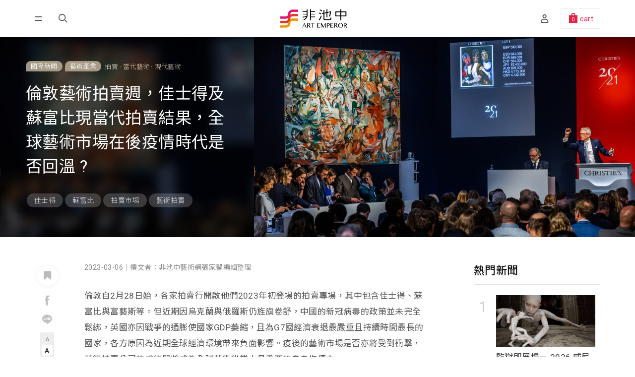

--- FILE ---
content_type: text/html; charset=utf-8
request_url: https://artemperor.tw/focus/5287
body_size: 12913
content:

<!doctype html>
<html>

<!--Head-start-->
<head>
<meta http-equiv="Content-Type" content="text/html; charset=utf-8" />
<meta http-equiv="Content-Language" content="zh-TW" />

<!--SEO-start-->
<title>倫敦藝術拍賣週，佳士得及蘇富比現當代拍賣結果，全球藝術市場在後疫情時代是否回溫 ? - 非池中藝術網</title>
<meta name="keywords" content="佳士得,蘇富比,拍賣市場,藝術拍賣," />
<meta name="description" content="倫敦自2月28日始，各家拍賣行開啟他們2023年初登場的拍賣專場，其中包含佳士得、蘇富比與富藝斯等。但近期因烏克蘭與俄羅斯仍旌旗卷舒，中國的新冠病毒的政策並未完全鬆綁，英國亦因戰爭的通膨使國家GDP萎…" />
<meta property="fb:app_id" content="314927971902214"/>
<meta property="og:site_name" content="非池中藝術網" />
<meta property="og:url" content="https://artemperor.tw/focus/5287"/>
<meta property="og:type" content="article"/>
<meta property="og:title" content="倫敦藝術拍賣週，佳士得及蘇富比現當代拍賣結果，全球藝術市場在後疫情時代是否回溫 ? - 非池中藝術網" />
<meta property="og:image" content="https://d3d9mb8xdsbq52.cloudfront.net/s3/230306/123915fst.jpg" />
<meta property="og:description" content="倫敦自2月28日始，各家拍賣行開啟他們2023年初登場的拍賣專場，其中包含佳士得、蘇富比與富藝斯等。但近期因烏克蘭與俄羅斯仍旌旗卷舒，中國的新冠病毒的政策並未完全鬆綁，英國亦因戰爭的通膨使國家GDP萎…" />
<meta name="viewport" content="width=device-width, initial-scale=1, maximum-scale=1">

	<!-- Global site tag (gtag.js) - Google Analytics -->
	<script async src='https://www.googletagmanager.com/gtag/js?id=UA-18692693-4'></script>
	<script>
	  window.dataLayer = window.dataLayer || [];
	  function gtag(){dataLayer.push(arguments);}
	  gtag('js', new Date());

	  gtag('config', 'UA-18692693-4');
	</script>

	<!-- Global site tag (gtag.js) - Google Analytics 4 -->
	<script async src='https://www.googletagmanager.com/gtag/js?id=G-9MKCNYJG31'></script>
	<script>
	  window.dataLayer = window.dataLayer || [];
	  function gtag(){dataLayer.push(arguments);}
	  gtag('js', new Date());

	  gtag('config', 'G-9MKCNYJG31');
	</script>

	<!-- Google Tag Manager -->
	<script>(function(w,d,s,l,i){w[l]=w[l]||[];w[l].push({'gtm.start':
	new Date().getTime(),event:'gtm.js'});var f=d.getElementsByTagName(s)[0],
	j=d.createElement(s),dl=l!='dataLayer'?'&l='+l:'';j.async=true;j.src=
	'https://www.googletagmanager.com/gtm.js?id='+i+dl;f.parentNode.insertBefore(j,f);
	})(window,document,'script','dataLayer','GTM-T5M2K6G');</script>
	<!-- End Google Tag Manager -->

	<!-- Facebook Pixel Code -->
	<script>
	!function(f,b,e,v,n,t,s){if(f.fbq)return;n=f.fbq=function(){n.callMethod?
	n.callMethod.apply(n,arguments):n.queue.push(arguments)};if(!f._fbq)f._fbq=n;
	n.push=n;n.loaded=!0;n.version='2.0';n.queue=[];t=b.createElement(e);t.async=!0;
	t.src=v;s=b.getElementsByTagName(e)[0];s.parentNode.insertBefore(t,s)}(window,
	document,'script','https://connect.facebook.net/en_US/fbevents.js');
	fbq('init', '813804628772355'); // Insert your pixel ID here.
	fbq('track', 'PageView');
	</script>
	<noscript><img height='1' width='1' style='display:none'
	src='https://www.facebook.com/tr?id=813804628772355&ev=PageView&noscript=1'
	/></noscript>
	<!-- DO NOT MODIFY -->
	<!-- End Facebook Pixel Code -->

	<!-- Facebook Pixel Code -->
	<script>
	!function(f,b,e,v,n,t,s)
	{if(f.fbq)return;n=f.fbq=function(){n.callMethod?
	n.callMethod.apply(n,arguments):n.queue.push(arguments)};
	if(!f._fbq)f._fbq=n;n.push=n;n.loaded=!0;n.version='2.0';
	n.queue=[];t=b.createElement(e);t.async=!0;
	t.src=v;s=b.getElementsByTagName(e)[0];
	s.parentNode.insertBefore(t,s)}(window, document,'script',
	'https://connect.facebook.net/en_US/fbevents.js');
	fbq('init', '1337111839981164');
	fbq('track', 'PageView');
	</script>
	<noscript><img height='1' width='1' style='display:none'
	src='https://www.facebook.com/tr?id=1337111839981164&ev=PageView&noscript=1'
	/></noscript>
	<!-- End Facebook Pixel Code -->
	
	</script>
	<!-- Global site tag (gtag.js) - Google Ads: 785584883 -->
	<script async src='https://www.googletagmanager.com/gtag/js?id=AW-785584883'></script>
	<script>
	  window.dataLayer = window.dataLayer || [];
	  function gtag(){dataLayer.push(arguments);}
	  gtag('js', new Date());

	  gtag('config', 'AW-785584883');
	</script>
	
<!--END-SEO-->

<link rel="canonical" href="https://artemperor.tw/focus/5287"/>
<link rel="shortcut icon" href="https://artemperor.tw/images/artemperor.ico?v=4.5.75"/>

<meta name="apple-mobile-web-app-title" content="非池中">
<link rel="apple-touch-icon" size="120x120" href="https://artemperor.tw/images/touch-icon-iphone-retina.jpg?v=4.5.75"/>

<link rel="stylesheet" type="text/css" href="https://artemperor.tw/css/layout.css?v=4.5.75">
<link rel="stylesheet" type="text/css" href="https://artemperor.tw/css/index.css?v=4.5.75">
<link rel="stylesheet" type="text/css" href="https://artemperor.tw/css/news_page_v2.css?v=4.5.75">
<link rel="stylesheet" type="text/css" href="https://artemperor.tw/css/slide_origin.css?v=4.5.75">
<link rel="stylesheet" type="text/css" href="https://artemperor.tw/css/slick.css?v=4.5.75">
<script src="https://ajax.googleapis.com/ajax/libs/jquery/2.0.3/jquery.min.js"></script>
</head>
<!--END-Head-->
<body>

<!--include-file-->
  <!-- Google Tag Manager (noscript) -->
<noscript><iframe src="https://www.googletagmanager.com/ns.html?id=GTM-T5M2K6G"
height="0" width="0" style="display:none;visibility:hidden"></iframe></noscript>
<!-- End Google Tag Manager (noscript) -->

<meta http-equiv="Content-Type" content="text/html; charset=utf-8" />
<meta http-equiv="Content-Language" content="zh-TW" />
<!-- <div class="loadall"></div> -->
<div class="loading" style="display: none;">
  <div></div>
  <div></div>
  <p>loading...</p>
</div>
<header>
  <section class="header">

    <div class="mo-hb">
      <a href="#" class="hamburg"><i></i></a>
      <a href="https://artemperor.tw/search" class="hamburgsearch"><i class="search"></i></a>
    </div>

    <h1><a href="https://artemperor.tw/">非池中藝術網</a></h1>
    <ul class="menu">
      <li id="MENU_1"><a href="https://artemperor.tw/news">藝術新聞<i class="arrow"></i></a>
        <ul class="dropmenu CLOSE" id="DROP_1">
          <li><a href="https://artemperor.tw/news">全部新聞</a></li>
          <li><a href="https://artemperor.tw/focus">焦點新聞</a></li>
          <li><a href="https://artemperor.tw/people">焦點人物</a></li>
          <li><a href="https://artemperor.tw/international">國際新聞</a></li>
          <li><a href="https://artemperor.tw/topic/藝文跨界">藝文跨界</a></li>
          <li><a href="https://artemperor.tw/review">藝術評論</a></li>
          <li><a href="https://artemperor.tw/markets">藝術產業</a></li>
          <li><a href="https://artemperor.tw/special">專題企畫</a></li>
          <li><a href="https://artemperor.tw/albums">圖輯報導</a></li>
        </ul>
      </li>
      <!-- <li><a href="https://artemperor.tw/tidbits">展覽活動</a></li> -->
      <li id="MENU_7"><a href="https://artemperor.tw/tidbits">展覽活動<i class="arrow"></i></a>
        <ul class="dropmenu CLOSE" id="DROP_7">
          <li><a href="https://artemperor.tw/tidbits">展覽活動</a></li>
          <li><a href="https://artemperor.tw/resources">徵件補助</a></li>
        </ul>
      </li>
      <li><a href="https://artemperor.tw/featured">專題報導</a></li>
      <li id="MENU_2"><a href="https://artemperor.tw/knowledge/history">藝術圖書館<i class="arrow"></i></a>
        <ul class="dropmenu CLOSE" id="DROP_2">
          <li><a href="https://artemperor.tw/knowledge/history">藝術史</a></li>
          <li><a href="https://artemperor.tw/knowledge/artists">藝術家</a></li>
        </ul>
      </li>
      <li><a href="https://artemperor.tw/videos">藝文影音</a></li>
      <li id="MENU_3"><a href="https://artemperor.tw/gallery">藝術聚點<i class="arrow"></i></a>
        <ul class="dropmenu CLOSE" id="DROP_3">
          <li><a href="https://artemperor.tw/gallery">畫廊總覽</a></li>
          <li><a href="https://artemperor.tw/museums">藝文單位</a></li>
          <li><a href="https://artemperor.tw/artist">藝術家</a></li>
          <li><a href="https://artemperor.tw/arts">藝術品</a></li>
        </ul>
      </li>
      <li><a href="https://artemperor.tw/online">線上藝廊</a></li>
    </ul>
    <ul class="head_r">
      <li><a href="https://artemperor.tw/search"><i class="search"></i></a></li>
            <li id="MENU_4">
        <a href="https://artemperor.tw/login"><i class="member"></i></a>
        <ul class="dropmenu_b CLOSE" id="DROP_4">
          <li><a href="https://artemperor.tw/login">登入</a></li>
          <li><a href="https://artemperor.tw/signup">註冊</a></li>
          <li><a href="http://bems.artemperor.tw/gallery/login">單位管理後台</a></li>
        </ul>
      </li>
            <li id="MENU_6">
        <a href="https://artemperor.tw/cart"><div class="cart"><span>0</span><q>cart</q></div></a>

                <ul class="dropmenu_b CLOSE" id="DROP_6"><!-- 空購物車 -->
          <li><h6>your bag is empty</h6></li>
          <hr>
          <li><a href="https://artemperor.tw/online" class="btn btn_1">探索藝術品</a></li>
        </ul>
              </li>
    </ul>
  </section>
  
  <section class="submenu">

    <ul class="submenu_nav">
      <li><a href="https://artemperor.tw/news">藝術新聞</a><b id="SUB_BTN_1"><i id="AAARROW_1" class="arrow"></i></b>
        <ul class="sub_drop" id="SUBDROP_1">
          <li><a href="https://artemperor.tw/news">全部新聞</a></li>
          <li><a href="https://artemperor.tw/focus">焦點新聞</a></li>
          <li><a href="https://artemperor.tw/people">焦點人物</a></li>
          <li><a href="https://artemperor.tw/international">國際新聞</a></li>
          <li><a href="https://artemperor.tw/topic/藝文跨界">藝文跨界</a></li>
          <li><a href="https://artemperor.tw/review">藝術評論</a></li>
          <li><a href="https://artemperor.tw/markets">藝術產業</a></li>
          <li><a href="https://artemperor.tw/special">專題企畫</a></li>
          <li><a href="https://artemperor.tw/albums">圖輯報導</a></li>
        </ul>
      </li>
      <!-- <li><a href="https://artemperor.tw/tidbits">展覽活動</a></li> -->
      <li><a href="https://artemperor.tw/tidbits">展覽活動</a><b id="SUB_BTN_7"><i id="AAARROW_7" class="arrow"></i></b>
        <ul class="sub_drop" id="SUBDROP_7">
          <li><a href="https://artemperor.tw/tidbits">展覽活動</a></li>
          <li><a href="https://artemperor.tw/resources">徵件補助</a></li>
        </ul>
      </li>
      <li><a href="https://artemperor.tw/featured">專題報導</a></li>
      <li><a href="https://artemperor.tw/knowledge/history">藝術圖書館</a><b id="SUB_BTN_2"><i id="AAARROW_2" class="arrow"></i></b>
        <ul class="sub_drop" id="SUBDROP_2">
          <li><a href="https://artemperor.tw/knowledge/history">藝術史</a></li>
          <li><a href="https://artemperor.tw/knowledge/artists">藝術家</a></li>
        </ul>
      </li>
      <li><a href="https://artemperor.tw/videos">藝文影音</a></li>
      <li><a href="https://artemperor.tw/gallery">藝術聚點</a><b id="SUB_BTN_3"><i id="AAARROW_3" class="arrow"></i></b>
        <ul class="sub_drop" id="SUBDROP_3">
          <li><a href="https://artemperor.tw/gallery">畫廊總覽</a></li>
          <li><a href="https://artemperor.tw/museums">藝文單位</a></li>
          <li><a href="https://artemperor.tw/artist">藝術家</a></li>
          <li><a href="https://artemperor.tw/arts">藝術品</a></li>
        </ul>
      </li>
      <li><a href="https://artemperor.tw/online">線上藝廊</a></li>
    </ul>

    <div class="social social_b">
      <a href="https://artemperor.tw/online"><span class="shop"></span></a>
      <a href="https://www.facebook.com/ArtReport" target="_blank" ><i class="fb"></i></a>
      <a href="https://www.instagram.com/art_emperor/" target="_blank" ><i class="ig"></i></a>
      <a href="https://line.me/R/ti/p/%40rrr5771o" target="_blank" ><i class="line"></i></a>
      <a href="https://www.youtube.com/user/artemperor888/videos" target="_blank" ><i class="yt"></i></a>
    </div>

    <ul class="f_menu f_submenu">
      <li><a href="https://artemperor.tw/FAQ">畫廊常見問題</a></li>
      <li><a href="https://artemperor.tw/FAQ#MUST_KNOW">購物須知</a></li>
      <li><a href="https://artemperor.tw/customer_care_rules" >服務條款</a></li>
      <li><a href="https://artemperor.tw/co_op">廣告方案諮詢</a></li>
      <li><a href="https://artemperor.tw/gallery_add">免費展訊刊登</a></li>
      <li><a href="#" >電子報訂閱</a></li>
    </ul>

  </section>
</header>
<!--include-file-->

	<article>
		
				<div class="news_bn">
			<div class="bg" style="background-image:url(https://d3d9mb8xdsbq52.cloudfront.net/s3/230306/123915fst.jpg);">
				<div class="news_bn_text">
					<figure class="tag">
						<a href="https://artemperor.tw/international"><h3>國際新聞</h3></a><a href="https://artemperor.tw/markets" class="news_tag"><h3>藝術產業</h3></a>						<a class="NEWSTAG" href="">拍賣</a><a class="NEWSTAG" href="">當代藝術</a><a class="NEWSTAG" href="">現代藝術</a>
					</figure>
					<h1>倫敦藝術拍賣週，佳士得及蘇富比現當代拍賣結果，全球藝術市場在後疫情時代是否回溫 ?</h1>
					<figure class="keyword">
						<a href="../tag/佳士得">佳士得</a><a href="../tag/蘇富比">蘇富比</a><a href="../tag/拍賣市場">拍賣市場</a><a href="../tag/藝術拍賣">藝術拍賣</a>
					</figure>
				</div>
			</div>
			<div title="倫敦藝術拍賣週，佳士得及蘇富比現當代拍賣結果，全球藝術市場在後疫情時代是否回溫 ?" class="pic" style="background-image:url(https://d3d9mb8xdsbq52.cloudfront.net/s3/230306/123915fst.jpg);"></div>
		</div>

		<section class="flex">
			<div class="col_3_4">

				<!-- Jssor Slider Begin -->
				<div class="slider_in">
								</div>
				<!-- Jssor Slider End -->

				<p>2023-03-06｜撰文者：非池中藝術網張家馨編輯整理</p>

				<!-- 廣告 -->
				<div class="AD-m-box">
														</div>

				<div class="content">
					<p><p>倫敦自2月28日始，各家拍賣行開啟他們2023年初登場的拍賣專場，其中包含佳士得、蘇富比與富藝斯等。但近期因烏克蘭與俄羅斯仍旌旗卷舒，中國的新冠病毒的政策並未完全鬆綁，英國亦因戰爭的通膨使國家GDP萎縮，且為G7國經濟衰退最嚴重且持續時間最長的國家，各方原因為近期全球經濟環境帶來負面影響。疫後的藝術市場是否亦將受到衝擊，藍籌拍賣公司的成績單將成為全球藝術從業人員重要的參考指標之一。<br />
首先看到<strong>佳士得</strong>2023年首場<a href="https://www.christies.com/features/20th-21st-century-london-evening-sales-results-february-2023-12663-3.aspx?sc_lang=en" target="_blank"><strong>「20及21世紀藝術：倫敦晚間拍賣」</strong></a>，分別以以15億5千美元成交；緊隨其後的是第22屆<strong><a href="https://www.christies.com/en/auction/the-art-of-the-surreal-evening-sale-29865/" target="_blank">「超現實藝術晚間拍賣」</a>，</strong>總成交額約4千680萬美元；其成交率分別為89%及91%，兩場總成交額來到2.022億美元。其中共有七位藝術家在兩場拍賣會上創下拍賣紀錄，其中包括米凱拉&middot;耶爾伍德-丹（Michaela Yearwood-Dan，1994-）、奧斯卡&middot;多明格斯（&Oacute;scar Dom&iacute;nguez，1906）、泰勒&middot;霍布斯（Tyler Hobbs，1987-）和卡羅琳&middot;沃克（Caroline Walker，1982-）。<br />
<img alt="" src="https://d3d9mb8xdsbq52.cloudfront.net/s3/230303/175224otk.jpg" /><strong>2 月 28 日佳士得 20/21世紀晚間拍賣現場。&copy;Christie&#39;s。</strong><br />
全球經濟環境影響使國際拍賣行委託件數略有下降，佳士得拍賣與去年同期的專場－「上海及倫敦20世紀和21世紀拍場」以及「超現實藝術晚間拍場」，共帶來超過3.34億美元的成績，其金額與本場次相比，今年下降了約32.6%。兩場專拍在正式拍賣前臨時撤走了三件作品，兩場加起來共106件拍品，減少了550萬至940萬美元的預估額。<br />
繼2月28日佳士得2023年首場拍賣會落幕，蘇富比緊接著於3月1日在倫敦舉行<strong><a href="https://www.sothebys.com/en/buy/auction/2023/modern-contemporary-day-auction?locale=en" target="_blank">「現當代藝術專場」</a>以及<a href="https://www.sothebys.com/en/buy/auction/2023/the-now-evening-auction?locale=en" target="_blank">「NOW當代藝術晚間拍賣」</a></strong>兩場系列拍賣，作品加起來僅有57件，共拍出53件，成交率為92%，銷售總額為2.082 億美元。與去年同期相比，拍品則有74件，成交率89%，成交額為2.972億美元。在蘇富比這邊首先領銜的是20件「超當代」藝術拍品，甫一開場現場競價聲音便此起彼落，<strong>最終全數售出</strong>，反映現階段「超當代」藝術家在藝壇上飽受藏家喜愛，以及具象繪畫的作品再次受到關注。而在這些藝術家中，男性和女性藝術家的比例大致相同。<br />
<img alt="" src="https://d3d9mb8xdsbq52.cloudfront.net/s3/230303/175623dxb.jpg" /><strong>蘇富比歐洲區主席海倫娜&middot;紐曼 (Helena Newman) 在倫敦現當代藝術晚間拍賣會上。&copy;Sotheby&#39;s。</strong></p>

<h2><strong>「超當代」藝術家再創高價</strong></h2>

<p>佳士得此次以「超當代」（ultra-contemporary）拍品為前導，由近期在拍賣市場上備受關注的<strong>米凱拉&middot;伊爾伍德&mdash;丹（Michaela Yearwood Dan，1994-）</strong>開場。藝術家去年12月在富藝斯拍賣會上，其作品〈What the use in yearning〉其預估價落在3.2萬至4.4萬美元，最終以38.8萬美元成交。就在專家們以為這應為藝術家近期作品價格巔峰之時，本專場拍品〈Love me nots〉再次以75.3萬美元高價成交，超過原先最低預估的4.8萬美元，刷新藝術家個人新記錄。<br />
另一位藝壇當紅炸子雞<strong>卡羅琳&middot;沃克 （Caroline Walker，1982-）</strong>，其作品經常以路人或遠觀者的視角捕捉女性工作的片刻，近期作品在拍賣市場上的價格不斷攀升。她的作品當週在其他三間拍賣場上出售，而在佳士得專場的作品〈The Puppeteer〉（2013）則有10位買家在電話線上競拍，一連串的競標將價格一路喊到66萬美元，超過原先24萬美元的預估價。卡羅琳&middot;沃克在蘇富比的「NOW當代藝術晚間拍賣」專場中，其作品（In Every Dream Home）（2013）成交價為75萬美元，遠高過最低預估價的六倍。<br />
<strong>延伸閱讀｜<a href="https://artemperor.tw/focus/5153" target="_blank">&ldquo;超當代藝術&rdquo;引領的市場轉型？&mdash;Artprice 2022年度超當代藝術報告</a></strong><br />
<img alt="" src="https://d3d9mb8xdsbq52.cloudfront.net/s3/230306/124421eof.jpg" /><strong>米凱拉&middot;伊爾伍德&mdash;丹（Michaela Yearwood Dan，1994-），〈Love me nots〉。&copy;Christie&#39;s。</strong><br />
<img alt="" src="https://d3d9mb8xdsbq52.cloudfront.net/s3/230303/175629bxr.jpg" /><strong>卡羅琳&middot;沃克 （Caroline Walker，1982-），〈In Every Dream Home〉(2013)。&copy;Sotheby&#39;s。</strong><br />
首次於拍賣會上亮相的數位藝術家<strong>泰勒霍布斯（Tyler Hobbs，1987-）</strong>，是2021年NFT熱潮中的佼佼者，即便現今為加密貨幣的熊市，他的作品在市場上仍保持著不錯的水準。霍布斯最著名的系列作品《Fidenza》從蒙德里安、阿格尼斯維拉莫爾納等生成藝術先驅中獲取靈感，由演算法生成999個隨機色彩的網格。該系列作品在佳士得專場的底價為72ETH，約11.6萬美元，最後成交價來到34.8萬美元的高價。<br />
相較於過往，佳士得此場拍賣出現的雕塑作品比以往來得多（共有9件），其中包括藝術家約翰-克拉克斯頓（John Craxton，1922-2009）親屬出售的<strong>賈克梅蒂Alberto Giacometti（1901-1966）</strong>的吊燈，他們在60年代一間古董店發件它時僅售700美元，而在本次拍賣中卻以350萬美元高價落槌。<br />
<img alt="" src="https://d3d9mb8xdsbq52.cloudfront.net/s3/230303/175204ftv.jpg" /><strong>賈克梅蒂（Alberto Giacometti，1901-1966）吊燈。&copy;Christie&#39;s。</strong><br />
在蘇富比「NOW當代藝術晚間拍賣」同樣以「超當代」藝術作品為主，在本專場中最高成交價則由塞西莉&middot;布朗（Cecily Brown，1969）的〈The Nymphs Have Departed〉（2014）拿下，其價格來到410萬美元。藝術家上次的拍賣紀錄在香港蘇富比留下86萬美元的成交價，經過七年時間作品的價格陸續向上攀升，而她也將在下個月於紐約大都會博物館舉行個展，或許將為她的畫作帶來另一波漲幅。<br />
出生於伊拉克的<strong>穆罕默德&middot;薩米（Mohammed Sami，1984-）</strong>現居於英國，具象與抽象參半的繪畫方式間接地城表達對他曾親眼目睹戰爭對家、對環境、對社會帶來的紛擾。而此是他的作品首次亮相於拍賣市場，便取得不錯的成績。作品〈Family Issues I〉(2019)以42萬美元到新的藏家手中，是最高預估價的5倍。<br />
<img alt="" src="https://d3d9mb8xdsbq52.cloudfront.net/s3/230303/175637zfh.jpg" /><strong>塞西莉&middot;布朗（Cecily Brown，1969），〈The Nymphs Have Departed〉(2014)。&copy;Sotheby&#39;s。</strong><br />
蘇富比表示，此次專場亞洲藏家出價熱絡，特別是在「NOW當代藝術晚間拍賣」，亞洲藏家出價次數佔了一半以上。而<strong>芭芭拉&middot;克魯格（Barbara Kruger，1945-）</strong>的〈Untitled (Out of your mind)〉、〈Untitled (In your face)〉（1989）由亞洲藏家以110萬美元購入；<strong>安迪&middot;渥荷（Andy Warhol，1928-1987）</strong>於1980年創作金髮美女樂團主唱黛比&middot;哈利的肖像，以800萬美元來到亞洲藏家手上，遠超過原先的預估價。<img alt="" src="https://d3d9mb8xdsbq52.cloudfront.net/s3/230303/175704xoz.jpg" /><strong>安迪&middot;渥荷（Andy Warhol，1928-1987），〈Debbie Harry〉 (1980)。&copy;Sotheby&#39;s。</strong></p>

									</div>

				<ul class="page">
					<li><a href="https://artemperor.tw/focus/5287" class="first_page"><i class="arrow"></i><i class="arrow"></i></a></li><li><a href="https://artemperor.tw/focus/5287?page=0" class="prev_page"><i class="arrow"></i></a></li><li><a href="https://artemperor.tw/focus/5287?page=1"   class="pagenow">1</a></li><li><a href="https://artemperor.tw/focus/5287?page=2">2</a></li><li><a href="https://artemperor.tw/focus/5287?page=2" class="next_page"><i class="arrow"></i></a></li><li><a href="https://artemperor.tw/focus/5287?page=2" class="last_page"><i class="arrow"></i><i class="arrow"></i></a></li>
				</ul>
				<div class="share">
					<div id="A5287" class="like">
						<input class="B5287" type="checkbox" id="likebtn_g1" >
						<label for="likebtn_g1"><i></i></label>
					</div>
					<div class="social">
						<a onclick="FB();" target="_blank"><i class="fb"></i></a>
						<a onclick="LINE();" target="_blank"><i class="line"></i></a>

						<div class="fb-like"></div>
					</div>
					<div class="fontpt">
						<a class="s">A</a>
						<a class="m fontnow">A</a>
						<a class="l">A</a>
					</div>
					<!-- <div class="fb_like">
						<iframe src="https://www.facebook.com/plugins/like.php?href=https%3A%2F%2Fartemperor.tw%2Ffocus%2F5287&width=41&layout=box_count&action=like&size=small&show_faces=true&share=false&height=65&appId" width="48" height="65" style="border:none;overflow:hidden" scrolling="no" frameborder="0" allowTransparency="true" allow="encrypted-media"></iframe>
					</div> -->
				</div>

				<figure class="keyword foo">
					<a href="../tag/佳士得">佳士得</a><a href="../tag/蘇富比">蘇富比</a><a href="../tag/拍賣市場">拍賣市場</a><a href="../tag/藝術拍賣">藝術拍賣</a>
				</figure>

			</div>
			
			<div class="col_1_4">
				<div class="sticky">
				<h5 class="rec_title">熱門新聞</h5>
					<hr>

					<!-- 廣告 -->
															
										<a href="https://artemperor.tw/focus/6858" class="rec_box">
						<span>1</span>
						<div>
							<div class="pic" style="background-image:url(https://d2onjhd726mt7c.cloudfront.net/images/datas/000/121/750/csd1y9yu9u16ugd56973orkbzvnp02kq_800x420^.jpg);"></div>
							<h2>監獄即展場－ 2026 威尼斯雙年展臺灣館：藝術家李亦凡 × 策展人馮希卡打造〈鬱卒的平面〉－遊戲引擎造的藝術殿堂</h2>
						</div>
					</a>
										<a href="https://artemperor.tw/focus/6841" class="rec_box">
						<span>2</span>
						<div>
							<div class="pic" style="background-image:url(https://d2onjhd726mt7c.cloudfront.net/images/datas/000/121/601/oc2yw9fceida7x1mahkt0s95kheqsp0g_800x420^.jpg);"></div>
							<h2>畫一條線在日日步履間 試談林鴻文的創作</h2>
						</div>
					</a>
										<a href="https://artemperor.tw/focus/6874" class="rec_box">
						<span>3</span>
						<div>
							<div class="pic" style="background-image:url(https://d2onjhd726mt7c.cloudfront.net/images/datas/000/122/021/wm6c4rl1hb838atxd3f9fy9bqc4yzgqo_800x420^.jpg);"></div>
							<h2>第三屆「中國信託當代繪畫獎」李芳妤以巨幅「瓷磚畫」奪首獎，總獎金200萬元！探究繪畫本質與創作精神</h2>
						</div>
					</a>
										<a href="https://artemperor.tw/focus/6855" class="rec_box">
						<span>4</span>
						<div>
							<div class="pic" style="background-image:url(https://d2onjhd726mt7c.cloudfront.net/images/datas/000/121/741/zzwun41wonkxloymih00z3ludxjhd2pq_800x420^.jpg);"></div>
							<h2>江山萬里心——林章湖水墨回顧展<br>跨越五十載筆墨心境的藝術之旅，即將於北京中國美術館隆重呈現</h2>
						</div>
					</a>
										<a href="https://artemperor.tw/focus/6865" class="rec_box">
						<span>5</span>
						<div>
							<div class="pic" style="background-image:url(https://d2onjhd726mt7c.cloudfront.net/images/datas/000/121/804/xo5e3cbpmhz5sfry12a5w80du7zymqcg_800x420^.jpg);"></div>
							<h2>宮島達男臺灣限地製作，民眾共創打造一座生命連結的場域，亞美館《眾生共命》11 月登場</h2>
						</div>
					</a>
										<a href="https://artemperor.tw/focus/6857" class="rec_box">
						<span>6</span>
						<div>
							<div class="pic" style="background-image:url(https://d2onjhd726mt7c.cloudfront.net/images/datas/000/121/749/gvkimmcb142568b9hgcjs693s1jnbw3r_800x420^.jpg);"></div>
							<h2>行歌拾穗：以筆為歌，以心為田</h2>
						</div>
					</a>
										<a href="https://artemperor.tw/focus/6861" class="rec_box">
						<span>7</span>
						<div>
							<div class="pic" style="background-image:url(https://d2onjhd726mt7c.cloudfront.net/images/datas/000/121/754/1vcb4gjbzhy0tuvj6c6xhk5ks7t3vud3_800x420^.jpg);"></div>
							<h2>蔡坤霖《湄南》於曼谷重要當代藝術空間 SAC Gallery 登場，以水為譜，形塑聲音記憶</h2>
						</div>
					</a>
										<a href="https://artemperor.tw/focus/6854" class="rec_box">
						<span>8</span>
						<div>
							<div class="pic" style="background-image:url(https://d2onjhd726mt7c.cloudfront.net/images/datas/000/121/701/xm7gykx5rurumxsfds6xejtdzguamnoj_800x420^.jpg);"></div>
							<h2>【維度消融：日本福岡ACF全球藝術計畫】Dissolving Dimensions：Japan Fukuoka ACF Global Art Project</h2>
						</div>
					</a>
										<a href="https://artemperor.tw/focus/6863" class="rec_box">
						<span>9</span>
						<div>
							<div class="pic" style="background-image:url(https://d2onjhd726mt7c.cloudfront.net/images/datas/000/121/778/tgnvjqk768guxy69314awkalbpmz0g5b_800x420^.jpg);"></div>
							<h2>捷克布拉格首見台灣當代水墨書畫個展：蕭一凡《生成／混沌：書寫的零度》Beyond The Ink 卡夫卡故居畫廊 圓滿落幕</h2>
						</div>
					</a>
										<a href="https://artemperor.tw/focus/6859" class="rec_box">
						<span>10</span>
						<div>
							<div class="pic" style="background-image:url(https://d2onjhd726mt7c.cloudfront.net/images/datas/000/121/788/8cw9mijh8ez08lqsbkh29dhazfcmv1t5_800x420^.jpg);"></div>
							<h2>臺灣藝術家首度登上亞美尼亞重要藝術機構，段沐與盧芛雙個展《多重書寫》開啟跨國藝術對話</h2>
						</div>
					</a>
									</div>
			</div>
		</section>
		
<!-- 嚴選作品輪播 -->
				<section class="bn_workad">
			<div class="promo">
				<h5 class="promo_title" style="width: 260px;">站內推薦</h5>
				<section class=" slider variable slide_work">
				    				    <div class="item-work">
						<a href="https://artemperor.tw/artworks/75398" class="series_box">
							<div class="pic pic_mask" style="background-image:url(https://d2onjhd726mt7c.cloudfront.net/images/gallery/AF001493/artworks/8892/20250515135452653_830x600.jpg);">
								<figure class="promo_text">
									<p>禮物-1，2023</p>
									<h5>作品已售出</h5>
								</figure>
							</div>
						</a>
						<a href="https://artemperor.tw/artist/artworks/8892" class="btn btn_9">更多<span>羅文欣</span>作品</a>
				    </div>
									    <div class="item-work">
						<a href="https://artemperor.tw/artworks/77439" class="series_box">
							<div class="pic pic_mask" style="background-image:url(https://d2onjhd726mt7c.cloudfront.net/images/gallery/AF000287/artworks/8989/20251114172100450_830x600.jpg);">
								<figure class="promo_text">
									<p>藍色空間─6，2025</p>
									<h5>NT$ 160,000<br>請洽畫廊</h5>
								</figure>
							</div>
						</a>
						<a href="https://artemperor.tw/artist/artworks/8989" class="btn btn_9">更多<span>吳上瑋</span>作品</a>
				    </div>
									    <div class="item-work">
						<a href="https://artemperor.tw/artworks/77437" class="series_box">
							<div class="pic pic_mask" style="background-image:url(https://d2onjhd726mt7c.cloudfront.net/images/gallery/AF000069/artworks/3551/20251114115025468_830x600.jpg);">
								<figure class="promo_text">
									<p>海底之頸 Cervix of the Sea，2024</p>
									<h5>請洽畫廊</h5>
								</figure>
							</div>
						</a>
						<a href="https://artemperor.tw/artist/artworks/3551" class="btn btn_9">更多<span>陳絲穎</span>作品</a>
				    </div>
									    <div class="item-work">
						<a href="https://artemperor.tw/artworks/77436" class="series_box">
							<div class="pic pic_mask" style="background-image:url(https://d2onjhd726mt7c.cloudfront.net/images/gallery/AF000069/artworks/3551/20251114114917201_830x600.jpg);">
								<figure class="promo_text">
									<p>貝塚想像草圖 (生命科學博物館駐館創作系列) Museum of Life Sciences Residency - Shell Midden Re - Imagined，2023</p>
									<h5>請洽畫廊</h5>
								</figure>
							</div>
						</a>
						<a href="https://artemperor.tw/artist/artworks/3551" class="btn btn_9">更多<span>陳絲穎</span>作品</a>
				    </div>
									    <div class="item-work">
						<a href="https://artemperor.tw/artworks/77435" class="series_box">
							<div class="pic pic_mask" style="background-image:url(https://d2onjhd726mt7c.cloudfront.net/images/gallery/AF000069/artworks/3551/20251114114717520_830x600.jpg);">
								<figure class="promo_text">
									<p>聖喬治娜屠龍 St. Georgina Slays the Dragon，2023</p>
									<h5>請洽畫廊</h5>
								</figure>
							</div>
						</a>
						<a href="https://artemperor.tw/artist/artworks/3551" class="btn btn_9">更多<span>陳絲穎</span>作品</a>
				    </div>
									    <div class="item-work">
						<a href="https://artemperor.tw/artworks/77434" class="series_box">
							<div class="pic pic_mask" style="background-image:url(https://d2onjhd726mt7c.cloudfront.net/images/gallery/AF000069/artworks/3551/20251114114630231_830x600.jpg);">
								<figure class="promo_text">
									<p>畫作 7 (生命科學博物館駐館創作系列) Museum of Life Sciences Residency - drawing 7，2025</p>
									<h5>請洽畫廊</h5>
								</figure>
							</div>
						</a>
						<a href="https://artemperor.tw/artist/artworks/3551" class="btn btn_9">更多<span>陳絲穎</span>作品</a>
				    </div>
									    <div class="item-work">
						<a href="https://artemperor.tw/artworks/77433" class="series_box">
							<div class="pic pic_mask" style="background-image:url(https://d2onjhd726mt7c.cloudfront.net/images/gallery/AF000069/artworks/3551/20251114114535283_830x600.jpg);">
								<figure class="promo_text">
									<p>貝殼花 (生命科學博物館駐館創作系列) Museum of Life Sciences Residency - Shell Flower，2023</p>
									<h5>請洽畫廊</h5>
								</figure>
							</div>
						</a>
						<a href="https://artemperor.tw/artist/artworks/3551" class="btn btn_9">更多<span>陳絲穎</span>作品</a>
				    </div>
									    <div class="item-work">
						<a href="https://artemperor.tw/artworks/77432" class="series_box">
							<div class="pic pic_mask" style="background-image:url(https://d2onjhd726mt7c.cloudfront.net/images/gallery/AF000069/artworks/3551/20251114114423013_830x600.jpg);">
								<figure class="promo_text">
									<p>炙愛武器 Weapon of Passion，2025</p>
									<h5>請洽畫廊</h5>
								</figure>
							</div>
						</a>
						<a href="https://artemperor.tw/artist/artworks/3551" class="btn btn_9">更多<span>陳絲穎</span>作品</a>
				    </div>
									    <div class="item-work">
						<a href="https://artemperor.tw/artworks/77431" class="series_box">
							<div class="pic pic_mask" style="background-image:url(https://d2onjhd726mt7c.cloudfront.net/images/gallery/AF000069/artworks/3551/20251114114332045_830x600.jpg);">
								<figure class="promo_text">
									<p>炙愛盔甲 Armour of Passion，2024</p>
									<h5>請洽畫廊</h5>
								</figure>
							</div>
						</a>
						<a href="https://artemperor.tw/artist/artworks/3551" class="btn btn_9">更多<span>陳絲穎</span>作品</a>
				    </div>
									    <div class="item-work">
						<a href="https://artemperor.tw/artworks/77430" class="series_box">
							<div class="pic pic_mask" style="background-image:url(https://d2onjhd726mt7c.cloudfront.net/images/gallery/AF000069/artworks/3551/20251114114240895_830x600.jpg);">
								<figure class="promo_text">
									<p>炙愛馬刺 Spurs of Passion，2025</p>
									<h5>請洽畫廊</h5>
								</figure>
							</div>
						</a>
						<a href="https://artemperor.tw/artist/artworks/3551" class="btn btn_9">更多<span>陳絲穎</span>作品</a>
				    </div>
									    <div class="item-work">
						<a href="https://artemperor.tw/artworks/77429" class="series_box">
							<div class="pic pic_mask" style="background-image:url(https://d2onjhd726mt7c.cloudfront.net/images/gallery/AF000069/artworks/3551/20251114114156967_830x600.jpg);">
								<figure class="promo_text">
									<p>貝・物 Shell Object，2024</p>
									<h5>請洽畫廊</h5>
								</figure>
							</div>
						</a>
						<a href="https://artemperor.tw/artist/artworks/3551" class="btn btn_9">更多<span>陳絲穎</span>作品</a>
				    </div>
									    <div class="item-work">
						<a href="https://artemperor.tw/artworks/77428" class="series_box">
							<div class="pic pic_mask" style="background-image:url(https://d2onjhd726mt7c.cloudfront.net/images/gallery/AF000069/artworks/3551/20251114114104987_830x600.jpg);">
								<figure class="promo_text">
									<p>貝塚洞穴 Shell Grotto，2025</p>
									<h5>請洽畫廊</h5>
								</figure>
							</div>
						</a>
						<a href="https://artemperor.tw/artist/artworks/3551" class="btn btn_9">更多<span>陳絲穎</span>作品</a>
				    </div>
									    <div class="item-work">
						<a href="https://artemperor.tw/artworks/77427" class="series_box">
							<div class="pic pic_mask" style="background-image:url(https://d2onjhd726mt7c.cloudfront.net/images/gallery/AF000069/artworks/3551/20251114113957693_830x600.jpg);">
								<figure class="promo_text">
									<p>思索 4 Ponder 4，2024</p>
									<h5>請洽畫廊</h5>
								</figure>
							</div>
						</a>
						<a href="https://artemperor.tw/artist/artworks/3551" class="btn btn_9">更多<span>陳絲穎</span>作品</a>
				    </div>
									    <div class="item-work">
						<a href="https://artemperor.tw/artworks/77426" class="series_box">
							<div class="pic pic_mask" style="background-image:url(https://d2onjhd726mt7c.cloudfront.net/images/gallery/AF000069/artworks/3551/20251114113856923_830x600.jpg);">
								<figure class="promo_text">
									<p>夢境 Dream State，2023</p>
									<h5>請洽畫廊</h5>
								</figure>
							</div>
						</a>
						<a href="https://artemperor.tw/artist/artworks/3551" class="btn btn_9">更多<span>陳絲穎</span>作品</a>
				    </div>
									    <div class="item-work">
						<a href="https://artemperor.tw/artworks/77425" class="series_box">
							<div class="pic pic_mask" style="background-image:url(https://d2onjhd726mt7c.cloudfront.net/images/gallery/AF000069/artworks/3551/20251114113800832_830x600.jpg);">
								<figure class="promo_text">
									<p>弗拉格納的人像 Fragonard&#039;s Figure，2023</p>
									<h5>請洽畫廊</h5>
								</figure>
							</div>
						</a>
						<a href="https://artemperor.tw/artist/artworks/3551" class="btn btn_9">更多<span>陳絲穎</span>作品</a>
				    </div>
									    <div class="item-work">
						<a href="https://artemperor.tw/artworks/77424" class="series_box">
							<div class="pic pic_mask" style="background-image:url(https://d2onjhd726mt7c.cloudfront.net/images/gallery/AF000069/artworks/3551/20251114113723782_830x600.jpg);">
								<figure class="promo_text">
									<p>另一境界的樂隊 Parade of the Beyond，2023</p>
									<h5>請洽畫廊</h5>
								</figure>
							</div>
						</a>
						<a href="https://artemperor.tw/artist/artworks/3551" class="btn btn_9">更多<span>陳絲穎</span>作品</a>
				    </div>
									    <div class="item-work">
						<a href="https://artemperor.tw/artworks/77423" class="series_box">
							<div class="pic pic_mask" style="background-image:url(https://d2onjhd726mt7c.cloudfront.net/images/gallery/AF000069/artworks/3551/20251114113625230_830x600.jpg);">
								<figure class="promo_text">
									<p>雅飾 Regalia，2025</p>
									<h5>請洽畫廊</h5>
								</figure>
							</div>
						</a>
						<a href="https://artemperor.tw/artist/artworks/3551" class="btn btn_9">更多<span>陳絲穎</span>作品</a>
				    </div>
									    <div class="item-work">
						<a href="https://artemperor.tw/artworks/77422" class="series_box">
							<div class="pic pic_mask" style="background-image:url(https://d2onjhd726mt7c.cloudfront.net/images/gallery/AF000069/artworks/3551/20251114113536159_830x600.jpg);">
								<figure class="promo_text">
									<p>月亮的女兒 Daughter of the Moon，2025</p>
									<h5>請洽畫廊</h5>
								</figure>
							</div>
						</a>
						<a href="https://artemperor.tw/artist/artworks/3551" class="btn btn_9">更多<span>陳絲穎</span>作品</a>
				    </div>
									    <div class="item-work">
						<a href="https://artemperor.tw/artworks/77421" class="series_box">
							<div class="pic pic_mask" style="background-image:url(https://d2onjhd726mt7c.cloudfront.net/images/gallery/AF000069/artworks/3551/20251114113210461_830x600.jpg);">
								<figure class="promo_text">
									<p>幻景 2 Folly 2，2025</p>
									<h5>請洽畫廊</h5>
								</figure>
							</div>
						</a>
						<a href="https://artemperor.tw/artist/artworks/3551" class="btn btn_9">更多<span>陳絲穎</span>作品</a>
				    </div>
									    <div class="item-work">
						<a href="https://artemperor.tw/artworks/77420" class="series_box">
							<div class="pic pic_mask" style="background-image:url(https://d2onjhd726mt7c.cloudfront.net/images/gallery/AF000069/artworks/8723/20251114113119648_830x600.jpg);">
								<figure class="promo_text">
									<p>幻景 1 Folly 1，2025</p>
									<h5>請洽畫廊</h5>
								</figure>
							</div>
						</a>
						<a href="https://artemperor.tw/artist/artworks/3551" class="btn btn_9">更多<span>陳絲穎</span>作品</a>
				    </div>
									</section>
			</div>
		</section>
		

<!-- 更多新聞 -->
		<section class="title flex">
			<h4>猜你喜歡</h4>
			<a href="https://artemperor.tw/news">view all<i class="arrow"></i></a>
			<hr>
		</section>

		<section class="flex">
						<div class="list_box">
				<a href="https://artemperor.tw/focus/6505">
					<div class="pic " style="background-image:url(https://d2onjhd726mt7c.cloudfront.net/images/datas/000/117/295/vi83nihgrr1jhq9ul6k9u6unkr9m2wlj_800x420^.jpg);"></div>
				</a>
				<div class="list_text">
										<figure class="tag">
						<a href="https://artemperor.tw/focus"><h3>焦點新聞</h3></a><a href="https://artemperor.tw/markets" class="news_tag"><h3>藝術產業</h3></a>						<a class="NEWSTAG" href="">拍賣</a><a class="NEWSTAG" href="">時事觀點</a>
					</figure>
										<a href="https://artemperor.tw/focus/6505"><h2>全球藝術市場衰退三成，成交量卻持續增長：Artprice 2024年度報告評析</h2></a>
					<p>2025-04-17｜撰文者：劉家蓉<span class="note see"><i class="eye"></i>12251</span></p>
					
				</div>
			</div>
						<div class="list_box">
				<a href="https://artemperor.tw/focus/6421">
					<div class="pic " style="background-image:url(https://d2onjhd726mt7c.cloudfront.net/images/datas/000/115/908/v2ch8yqx96zue3r1rx7o9wo0bfpq8wug_800x420^.jpg);"></div>
				</a>
				<div class="list_text">
										<figure class="tag">
						<a href="https://artemperor.tw/international"><h3>國際新聞</h3></a><a href="https://artemperor.tw/focus" class="news_tag"><h3>焦點新聞</h3></a>						<a class="NEWSTAG" href="">拍賣</a><a class="NEWSTAG" href="">當代藝術</a><a class="NEWSTAG" href="">時事觀點</a>
					</figure>
										<a href="https://artemperor.tw/focus/6421"><h2>AI人工智慧的創作爭議仍未消解？數以千計的藝術家發起聯署 要求佳士得撤銷「Augmented Intelligence」拍賣活動</h2></a>
					<p>2025-02-17｜撰文者： 非池中藝術網王襦萱編輯整理<span class="note see"><i class="eye"></i>5974</span></p>
					
				</div>
			</div>
						<div class="list_box">
				<a href="https://artemperor.tw/focus/6367">
					<div class="pic " style="background-image:url(https://d2onjhd726mt7c.cloudfront.net/images/datas/000/115/263/uc312mp2egs43leopb8yp1jkiqg2o3mi_800x420^.jpg);"></div>
				</a>
				<div class="list_text">
										<figure class="tag">
						<a href="https://artemperor.tw/markets"><h3>藝術產業</h3></a><a href="https://artemperor.tw/international" class="news_tag"><h3>國際新聞</h3></a>						<a class="NEWSTAG" href="">拍賣</a><a class="NEWSTAG" href="">時事觀點</a>
					</figure>
										<a href="https://artemperor.tw/focus/6367"><h2>2024年國際藝術拍賣市場回顧：總體市場成績下降，卻有更多買家進場？</h2></a>
					<p>2025-01-08｜撰文者：非池中藝術網張家馨編輯整理<span class="note see"><i class="eye"></i>8527</span></p>
					
				</div>
			</div>
						<div class="list_box">
				<a href="https://artemperor.tw/focus/6707">
					<div class="pic " style="background-image:url(https://d2onjhd726mt7c.cloudfront.net/images/datas/000/120/016/7c97eunm8k1yz6lhn4w1hfgc0dloavmj_800x420^.jpg);"></div>
				</a>
				<div class="list_text">
										<figure class="tag">
						<a href="https://artemperor.tw/international"><h3>國際新聞</h3></a>						<a class="NEWSTAG" href="">拍賣</a><a class="NEWSTAG" href="">現代藝術</a>
					</figure>
										<a href="https://artemperor.tw/focus/6707"><h2>近代史上偉大的超現實主義收藏：克拉皮達斯倫敦寓所收藏將於蘇富比拍賣</h2></a>
					<p>2025-08-14｜撰文者：非池中藝術網劉家蓉編輯整理<span class="note see"><i class="eye"></i>10408</span></p>
					
				</div>
			</div>
						<div class="list_box">
				<a href="https://artemperor.tw/focus/6659">
					<div class="pic " style="background-image:url(https://d2onjhd726mt7c.cloudfront.net/images/datas/000/119/112/q376bho4r6433wdask8jcnl1qgej8tol_800x420^.jpg);"></div>
				</a>
				<div class="list_text">
										<figure class="tag">
						<a href="https://artemperor.tw/international"><h3>國際新聞</h3></a><a href="https://artemperor.tw/markets" class="news_tag"><h3>藝術產業</h3></a>						<a class="NEWSTAG" href="">拍賣</a><a class="NEWSTAG" href="">當代藝術</a><a class="NEWSTAG" href="">現代藝術</a><a class="NEWSTAG" href="">時事觀點</a>
					</figure>
										<a href="https://artemperor.tw/focus/6659"><h2>全球藝術市場價跌量漲，當代與女性藝術家長期仍呈升值趨勢</h2></a>
					<p>2025-07-11｜撰文者：劉家蓉<span class="note see"><i class="eye"></i>14014</span></p>
					
				</div>
			</div>
						<div class="list_box">
				<a href="https://artemperor.tw/focus/6880">
					<div class="pic " style="background-image:url(https://d2onjhd726mt7c.cloudfront.net/images/datas/000/122/113/lkih0djjn4pqdpfenm0gmt0spqowaiyt_800x420^.jpg);"></div>
				</a>
				<div class="list_text">
										<figure class="tag">
						<a href="https://artemperor.tw/focus"><h3>焦點新聞</h3></a>						<a class="NEWSTAG" href="">當代藝術</a><a class="NEWSTAG" href="">個展</a><a class="NEWSTAG" href="">美術館</a><a class="NEWSTAG" href="">藝文跨界</a>
					</figure>
										<a href="https://artemperor.tw/focus/6880"><h2>向臺灣半導體致意！馮．沃爾夫 Von Wolfe 亞洲首場大型回顧展高美館登場，與AI 共創《花園堡壘》</h2></a>
					<p>2025-11-14｜撰文者：高雄市立美術館 / 非池中藝術網編輯整理 <span class="note see"><i class="eye"></i>397</span></p>
					
				</div>
			</div>
					</section>

	</article>

<!--include-file-->
  <meta http-equiv="Content-Type" content="text/html; charset=utf-8" />
<meta http-equiv="Content-Language" content="zh-TW" />

<footer>
	<div class="social">
		<a href="https://www.facebook.com/ArtReport" target="_blank"><i class="fb"></i></a>
		<a href="https://www.instagram.com/art_emperor/" target="_blank"><i class="ig"></i></a>
		<a href="https://line.me/R/ti/p/%40rrr5771o" target="_blank"><i class="line"></i></a>
		<a href="https://www.youtube.com/user/artemperor888/videos" target="_blank"><i class="yt"></i></a>
	</div>
	<ul class="f_menu">
		<li><a href="https://artemperor.tw/FAQ?tag=gallery">畫廊常見問題</a></li>
		<li><a href="https://artemperor.tw/FAQ?tag=artist">藝術家常見問題</a></li>
		<li><a href="https://artemperor.tw/FAQ">購物須知</a></li>
		<li><a href="https://artemperor.tw/customer_care" >服務條款</a></li>
		<li><a href="https://artemperor.tw/co_op">廣告方案諮詢</a></li>
		<li><a href="https://artemperor.tw/gallery_add">免費展訊刊登</a></li>
		<li><a href="https://artemperor.tw/epaper" >電子報訂閱</a></li>
	</ul>
	<div class="other">
		<a href="http://auctions.artemperor.tw/" target="_blank" class="btn btn_1">帝圖藝術拍賣會</a>
		<a href="https://onlinebid.artemperor.com/" target="_blank" class="btn btn_1">帝圖Online Bid</a>
		<a href="https://todaay.artemperor.tw/" target="_blank" class="btn btn_1">非池中線上藝廊</a>
		<a href="https://aerc.artemperor.tw/" target="_blank" class="btn btn_1">帝圖藝術研究中心</a>
		<a href="https://about.artemperor.tw/" target="_blank" class="btn btn_1">關於帝圖</a>
	</div>
	<div class="company">
		<ul>
			<li>© 帝圖科技文化股份有限公司 2025</li>
			<li>｜</li>
			<li>
				<a href="https://artemperor.tw/customer_care?tag=privacy">隱私權政策｜</a>
				<a href="https://artemperor.tw/customer_care?tag=responsibility">免責聲明</a>
			</li>
		</ul>
		<ul>
			<!-- <li>Tel：+886-2-2658-1788</li>
			<li>｜</li>
			<li>Fax：+886-2-2658-5126</li>
			<li>｜</li>
			<li>E-mail：art@artemperor.tw</li> -->
			<li>地址：台北市大安區仁愛路三段136號3樓</li>
			<li>｜</li>
			<li>統一編號：24327189</li>
			<li>｜</li>
			<li>E-mail：art@artemperor.tw</li>
		</ul>
	</div>
	<a href="" id="gotop" class="gotop"><i class="arrow"></i></a>
</footer>
<!--include-file-->

</body>
</html>

<!--JavaScript_start-->
<script src="https://artemperor.tw/js/fei.js?v=4.5.75"></script>
<script src="https://artemperor.tw/js/easing.js?v=4.5.75"></script>
<script src="https://artemperor.tw/js/slick.js?v=4.5.75"></script>
<script src="https://www.tiktok.com/embed.js"></script>
<script>
	function FB() {
		var N = window.location.href;
		window.open('https://www.facebook.com/sharer/sharer.php?u='+N+'&display=popup&ref=plugin&src=like&kid_directed_site=0&app_id=314927971902214', 'Facebook Share', config='height=500,width=500');
	}

	function LINE() {
		var N = window.location.href;
		window.open('https://social-plugins.line.me/lineit/share?url='+N, 'Line Share', config='height=500,width=500');
	}
</script>
<script>
	$(".like").click(function(){
		var N = this.id.substr(1);
		var P = '';
		if(P == ''){
			alert('趕快登入會員收錄喜歡的文章吧！');
			window.location.href = 'https://artemperor.tw/login?table=focus&id='+N;
		}
		
		if($(".B"+N).is(":checked")) {
            $(".B"+N).attr('checked', false);
            var DEL = 1;
        } else {
            $(".B"+N).attr('checked', true);
            var DEL = 0;
        }

	    $.ajax({ 
	        type: "POST", 
	        url: "https://artemperor.tw/library/ajax/favorite.php", 
	        data: {
	          id:N,
	          table:'focus',
	          DEL:DEL,
	          submit:'1'
	        },
	        success: function(msg){ 
	          //alert(msg);
	        } 
	    }); 

	    return false;
	});
</script>
<script>
	$(".mood input").click(function(){
		var N = this.id.substr(1);
		var SUM = $(".R"+N).text();
		$(".R"+N).text(parseInt(SUM) + 1);

	    $.ajax({ 
	        type: "POST", 
	        url: "https://artemperor.tw/library/ajax/reactions.php", 
	        data: {
	          id:'5287',
	          R:N,
	          submit:'1'
	        },
	        success: function(msg){ 
	          //alert(msg);
	        } 
	    });

		$(".mood input").prop('type', 'hidden');

	    return false;
	});
</script>
<!--JavaScript_end-->

--- FILE ---
content_type: text/css
request_url: https://artemperor.tw/css/index.css?v=4.5.75
body_size: 6126
content:
article{padding: 0 0 100px;   }/*30px 0 100*/
article section{
    max-width: 1560px;
    margin: 0 auto;
}
/*youtube影片RWD  開始-----*/
.video_auto {
    display: block;
    position: relative;
    padding-bottom: 64%;/*原70*/
    height: 0;
    overflow: hidden;
    background-color: #000;
    margin: 18px;
    width: calc(100% - 36px);
}
#muteYouTubeVideoPlayer{
    position: absolute;
    top: 0;
    left: 0;
    width: 100%;
    height:calc(100% - 51px);/*原58*/
}
/*youtube影片RWD  結束-----*/
.video_auto figure{
    display: flex;
    align-items: center;
    justify-content: space-between;
    width: 100%;
    padding: 10px 20px;
    position: absolute;
    bottom: 0;    
}
.video_auto h5,.video_auto a{color: #fff;}
.video_auto a{    
    display: block;
    padding: 5px 20px;
    border-radius: 2px;
    font-size: 14px;
    color: #ddd;}
.video_auto a .arrow{
    border-top: 1px solid #ddd;border-right:1px solid #ddd;border-bottom: none;
    margin: 0 0px 1px 7px;
}

.flex{
    display: flex;
    flex-wrap: wrap;
/*    justify-content: space-between;*/
    padding: 10px 50px 40px;
}
.feature_bn{padding: 10px 50px 10px;}
.col_2{width: 66.6%;}
.col_half{width: 50%;padding: 15px;}
.feature_side{width: 33.3%;flex-direction: column;}
.list_box{width:33.3%;padding:18px 18px 15px;}
.list_text{padding:9px 20px 15px 0;}
.list_text p{font-weight: 300;font-size: 13px;}
.list_text h2{margin: 8px 0 10px;font-size: 19px;line-height: 1.5;}
.feature_side .list_box, .col_2 .list_box{width: 100%;}
.left_right{display: flex;}
.left_right > a{width: 100%;}
.left_right .list_text {padding: 0px 20px;width: 100%;}
.left_right h2{font-size: 16px;}

.col_3_4{width: 75%;}
.col_1_4{width: 25%;}


.title{    
    display: flex;
    padding: 40px 65px 20px;
    align-items: center;
    justify-content: space-between;
}
.title a{ 
    padding: 5px;
    opacity: .7;
}
.title .arrow{    
    transform: rotate(-45deg);transition: all 0.3s cubic-bezier(.58,.01,.04,1);
    margin:0 30px 2px 6px;}
.title a:hover{opacity:1;}
.title a:hover .arrow{margin:0 22px 2px 14px;}
.title hr{width: 100%;}

.title_nav{justify-content:space-between;align-items: baseline;}
.nav,.nav_busi{margin: 0 30px;flex: 1;}
.nav li a,.nav_busi li a{font-size: 17px;padding: 20px 5px;color: #999;}
.nav li .now, .nav li a:hover,.nav_busi li .now,.nav_busi li a:hover{color: #000;font-weight: 400;}

.nav_btn{display: none;}

/*塞選filter-------------------*/
.wrap{    
    flex: 1;
    display: flex;
    justify-content: space-between;
}
/*塞選filter fin-------------------*/


.pic{
    background-size: cover;
    background-position: center;
    height: 0;
    padding-bottom: 52.5%;
    position: relative;
    background-repeat: no-repeat;
}
.pic:hover:after{opacity: 1;}

.pic:after{
    content: '';
    position: absolute;
    top: 0;
    right: 0;
    bottom: 0;
    left: 0;
    background-color: rgba(0,0,0,.2);
    opacity: 0;
    transition: ease-in-out opacity .2s;
}
.pic_mask{padding-bottom: 40%;}
.pic_mask h4{
    display: block;
    font-weight: 400;
    width: 100%;
    padding-right:120px;
    margin: 20px;
    color: #fff;
    position: absolute;
    bottom: 0;
    font-size: 28px;
    z-index: 5;
}
.pic_mask:before{
    content: '';
    display: block;
    width: 100%;
    height: 0;
    padding-bottom: 40%;
     background: linear-gradient(90deg, rgba(0, 0, 0, 0.7)0%, rgba(0, 0, 0, 0)80%); 
    background: -moz-linear-gradient(90deg, rgba(0, 0, 0, 0.7)0%, rgba(0, 0, 0, 0)80%); 
    background: -webkit-linear-gradient(90deg, rgba(0, 0, 0, 0.7)0%, rgba(0, 0, 0, 0)80%); 
    background: -o-linear-gradient(90deg, rgba(0, 0, 0, 0.7)0%, rgba(0, 0, 0, 0)80%); 
}

.icon_play:before{
    content: '';
    display: block;
    width: 50px;
    height: 50px;
    background-image: url(../images/icon.png);
    background-position: -72px 0px;
    background-size: cover;
    position: absolute;
    top:calc(50% - 25px);
    left:calc(50% - 25px);
    z-index: 1;
    opacity: .95;
    filter: drop-shadow(0px 0px 6px rgba(0,0,0,.15));
    transition:cubic-bezier(.51,.01,.28,1.36) all .3s ;
}
.icon_album{
    position: absolute;
    left: 10px;
    bottom: 10px;
    display: flex;
    background-color:rgba(0,0,0,0.8);
    z-index: 10;
    border-radius:3px;
    padding:3px 20px 2px 8px;
    color: #ccc;
    font-size: 14px;
    line-height: 40px;
}
.icon_album i{
    display: block;
    width: 23px;
    height: 23px;
    background-image: url(../images/icon.png);
    background-size: cover;
    background-position: -7px 0px;
    margin: 6px;
}
.icon_album:hover{background-color:rgba(126,6,30,0.9);}


.icon_play:after{opacity: .3;}
.icon_play:hover:before{transform: scale(1.1);}

.col_2 .icon_play:before{transform: scale(1.5);}
.col_2 .icon_play:hover:before{transform: scale(1.6);}

    
.note{font-size: 13px;color: #E42144;font-weight: 300;}
.note i{display: inline-block;    
    width: 6px;
    height: 6px;
    border-radius: 50%;
    background-color: #E42144;
    margin: 0 5px 1px 2px;}
.soon{color: #728DED;}
.soon i{background-color: #728DED;}
.see{display: inline-block;}
.see i:before{
    display: block;
    width: 13px;
    height: 13px;
    border: 2px solid #E21422;
    border-radius: 66% 2px;
    transform: rotate(45deg);
    margin: -6px -6px;
}
.see i{
    background-color: transparent;
    border: 2px solid #e42144;
    margin:0 6px 0 15px;;
    transform: scale(.6);width:9px;height:9px;
}


.av{color:#fff !important; display:block !important; margin-left:15px;}

.arrowgo{
    width: 18px;
    height: 18px;
    border-top: 2px solid rgba(255,255,255,.9);
    border-right: 2px solid rgba(255,255,255,.9);
    border-radius: 1px;
    position: absolute;
    bottom: 30px;
    right: 40px;
    z-index: 5;
    transform: rotate(45deg);
    transition:cubic-bezier(.51,.01,.28,1.36) transform .3s;
}
.arrowgo:after{
    margin: 9px 0px 0px -9px;
    width: 30px;
    height: 2px;
    border-radius: 1px;
    background-color: rgba(255,255,255,.9);
    transform: rotate(-45deg);
}
.pic_mask:hover .arrowgo{transform:rotate(45deg) translateX(10px) translateY(-10px);}

.pic_mask h4{
    display: -webkit-box;  
    overflow:hidden;
    text-overflow : ellipsis;   
    -webkit-box-orient: vertical;
    -webkit-line-clamp: 2;
}

/*頁數----------*/
.page{display: flex;justify-content: center;align-items: center;padding: 20px 0 40px;}
.page a{
    display: inline-flex;
    align-items: center;
    justify-content: center;
    width: 30px;
    height: 30px;
    color: #aaa;
    font-weight: 500;
    font-size: 14px;
    border-radius: 4px;
    border:1px solid rgba(0,0,0,0);
}
.page .arrow{
    margin: 15px 10px;
    transform: rotate(-45deg);
    opacity: .6;
}
.page .first_page .arrow,.page .prev_page .arrow{
    transform: rotate(135deg);
}
.last_page .arrow, .first_page .arrow{margin:-1px;}
.page a:hover,.page .pagenow,.page .pagenow:hover{color:#222;}
.page a:hover .arrow{opacity: 1;}

.tag_title{
    padding: 40px 0;
    display: flex;
    flex-direction: column;
    justify-content: center;
    align-items: center;
}
.tag_title h4{color:#baaf9a;font-size: 30px;text-align: center;}
.tag_title p{color:#999!important; margin: 8px 0;font-size: 13px;}
.tag_title span{
    display: inline-block;
    width: 45px;
    height: 45px;
    text-align: center;
    line-height: 48px;
    margin:-2px;
    font-size: 32px;
    color: #fff;
    font-weight: 400;
    background-color: #baaf9a;
    border-radius: 25px 20px;
    transform: scale(.8);
    transform-origin: left;
}

/*收錄與分享按鈕-------------------*/
.share{
    display: flex;
    width:70px;
    align-items: center;
}
.share .social i{
    -webkit-filter:brightness(0) grayscale(1);
    -moz-filter:brightness(0) grayscale(1);
    -ms-filter:brightness(0) grayscale(1);
    opacity: .25;
}
.like{
    width: 55px;
    height: 55px;
    box-shadow:0 2px 15px rgba(0,0,0,0.07);
    border-radius: 50%;
    background-color: #fff;
    padding: 8px;
    transition: all 0.2s ease-out;
    opacity: .9;
    cursor: pointer;
    transform: scale(.75);
}
.like input{display: none;}
.like i{-webkit-filter: grayscale(1) brightness(1.8);cursor: pointer;opacity: 1;}
.like:hover{box-shadow:0 1px 12px rgba(0,0,0,.15);opacity: 1;}
.like input:checked + label i{-webkit-filter:brightness(1);animation: Jelly .2s forwards;}

.share .social{flex-direction: column;transform: scale(.63);padding:0;margin:-18px -10px -15px;}
.share .social a:hover i{opacity: .6;}

/*專題及tag頁share----------------------------*/
.socialshare{
    width: 100%;
    display: flex;
    justify-content: center;
    }
.socialshare p{font-size: 13px; color: #aaa;}
.socialshare ul{
    padding: 15px 15px 15px 45px;
}
.socialshare ul a{
    margin: 2px;
    width: 30px;
    height: 30px;
    background-color: rgba(0,0,0,.7);
    border-radius: 5px;
}
.socialshare ul i{
    transform: scale(.55);
    margin: 4px;
}
.socialshare .fb_b:hover{
    background-color: #1877f2;
}
.socialshare .line_b:hover{
    background-color: #01B901;
}
.socialshare a:hover i{
    -webkit-filter:grayscale(1) brightness(20) ;
    -moz-filter:grayscale(1) brightness(20) ;
    -ms-filter:grayscale(1) brightness(20) ;
    animation:none; 
}
.socialshare .fb_like{display: flex;align-items: center;margin: 0 5px;}


.socialshare_tag ul{padding: 20px;}
.socialshare_tag ul a{
    background-color:#f5f5f5;
  /*  box-shadow: 0 0 5px rgba(0,0,0,.2);*/
}
.socialshare_tag a i{
    -webkit-filter: brightness(0) grayscale(1);
    -moz-filter: brightness(0) grayscale(1);
    -ms-filter: brightness(0) grayscale(1);
    opacity: .3;
}
/*share---fin-------------------------*/


/*小分類按鈕--------------*/
.tab_nav{
    display: flex;
    justify-content: center;
    margin: 20px 0;
    flex-wrap: wrap;
}

/*左側邊menu_sidebar--------------*/
.sidebar li{margin: 5px 0;}
.sidebar a{
    font-size: 18px;
    color: #999;
    padding:5px 18px;
    font-weight: 400;
}

.sidebar{margin: 10px 0 30px;}
.sidebar a:hover{color: #000;opacity: 1;}
.sidebar .sidebar_now{color: #000;font-weight: 400;position: relative;}
.sidebar_now:before{
    content: '';
    display: inline-block;
    width: 2px;
    height: 20px;
    background-color: #000;
    position: absolute;
    left: 3px;
    top: 5px;
}

/*基本文章內文格式----------*/
.content{max-width: 800px;padding-top: 20px;}

.content h5, .rec_title,.reac h5{
    font-size: 22px;
    font-weight: 500;color: #111;
    margin: 20px 0;
}
.content h1{font-size: 24px;}
.content h2{font-size: 22px;}
.content h3{font-size: 20px;}
.content h1,.content h2,.content h3{
    margin:0;padding: 10px 0;
    font-weight: 500;
    color: #111;
}
.content p,.content a{
    font-size: 17px;color: #555;
    font-weight: 400;
    line-height: 1.9;
    margin: 10px 0;
    word-break: break-word;
}
.content strong{color: #111;font-weight: 500;}
.content a > strong{color: #e42144;}
.content a:hover,.content a > strong:hover{color:  #ff375b;}


/*畫廊、藝術家、藝術品box--------*/
.gallery_box, .artist_box{
  display: block;
  border-radius: 7px;
  background-color: #f5f5f5;
  border: 1px solid #eee;
  width:calc(33.3% - 36px) ;
  margin: 18px;
}
.gallery_box .pic:after, .artist_box .pic:after{
    border-radius: 7px 7px 0 0;
}

.gallery_box h2, .artist_box h2, .artwork_box h2{
  margin: 5px 0 2px;font-size: 18px;
}


.gallery_box .pic, .artist_box .pic{
  border-radius: 7px 7px 0 0;
  
}
.gallery_box .pic,.artwork_box .pic{position: relative;}
.gallery_text, .artist_text{display: flex;padding: 10px;}

.gallery_box .like, .artwork_box .like{
  position: absolute;
  z-index: 15;
  right: 5px;
  bottom: 5px;
  display:none;
}
.gallery_box:hover > .pic .like, 
.artwork_box .pic:hover > .like{
  display: block;animation: FADE .6s forwards;/*Jellyy*/
}

.gallery_img{width: 80px;height: 80px;margin-right: 15px;}
.gallery_img img{width: 100%;height: auto;}
.gallery_img + div{width: calc(100% - 80px);}
.artist_text{
  padding:8px 15px 10px;
  align-items: center;
  justify-content: space-between;
}
.artwork_box{   
    display: block; 
    padding: 25px;
    width: 25%;
    height: auto;
}
.artwork_box img{
    max-width: 100%;
    max-height: 100%;
    position: absolute;
    left: 0;
    right: 0;
    top: 0;
    bottom: 0;
    margin: auto;
}
.artwork_box .pic{    
    height: 0;
    padding-bottom: 100%;
    width: 100%;
    display: inline-block;
}
.artwork_text{padding:5px 0;}
.artwork_box h2{font-size: 16px;}
.artwork_text h4{font-size: 14px;
    font-weight: 300;
    margin-bottom: 10px;
    color: #333;
}
.artwork_text p{font-size: 13px;font-weight: 300;}
.artwork_text .tag a {pointer-events: none;}
.artwork_box .note i{width: 7px;height: 7px;}
.artworks_wrap{
    display:flex;
    flex-wrap: wrap;
    width: 100%;
}

/*空資料-------------------*/
.empty{justify-content: center;align-items: center;}
.empty p{font-size: 24px;color: #ddd;padding: 5% 20px;}

.CLOSE{display: none;}


/*導購推薦區塊----------------------------*/
.promo{
    background-color: #f5f5f5;
    padding:0 20px;
    margin: 20px 0;
}
.promo .promo_title{
    color: #fff;
    background-color: #e42144;
    text-align: center;
    padding: 8px 0;
    margin: -15px 0 0 -30px;
    position: relative;width: 180px!important;
}
.promo a, .AD-d-box a{opacity: 1;}
.promo .promo_title:after{
    content: '';
    position: absolute;
    width: 0;
    height: 0;
    bottom: -10px;
    left: 0;
    border-style: solid;
    border-width: 0 10px 10px 0;
    border-color: transparent #c5082a transparent transparent;
}
.promo_black{margin-top:80px;}
.promo_black .promo_title{background-color: #222;}
.promo_black .promo_title:after{border-color: transparent #000 transparent transparent;}
.promo .pic_mask,.promo .pic_mask:before{
    padding-bottom: 100%;
    margin: 10px 0;
}
.promo .pic_mask:before{
    background: -webkit-linear-gradient(90deg, rgba(0, 0, 0, 0.7)0%, rgba(0, 0, 0, 0)55%);}

.promo .pic_mask{position: relative;}
.promo .promo_text{position: absolute;bottom: 0;padding:10px 15px;z-index: 1;}
.promo_text h5,.promo_text p{color: #fff;    
    overflow: hidden;
    text-overflow: ellipsis;
    -webkit-line-clamp: 1;
    word-break: break-word;
}

/*嚴選作品slide block-----*/
.bn_workad{padding:10px 70px 20px;}
.promo{width: 100%;border: 1px solid #f5f5f5;}
.slide_work .item-work{
    display: flex;
    flex-direction: column;
    background-color: #fff;
    box-shadow: 0 2px 12px rgba(0,0,0,.1);
}
.variable .pic_mask, .variable .pic_mask:before {
    padding-bottom: 0;
    margin: 0px 0;
    width: 225px;
    height: 225px;
}
.variable{padding: 5px 0 20px;}
.variable .slick-slide{margin:15px;}
.variable span:before,.variable span:after { display: inline; }
.variable span{font-weight: 500;padding: 0 5px;}
.variable h5{color: #D4BC7B;font-size: 14px;}

/*頁碼-------------------*/
#pagination {
    display: inline-flex;
    width: 100%;
    justify-content: center;
    align-items: baseline;
    margin: 40px 0;
}
#pagination a, #pagination i {
    display: inline-block;
    color: #aaa;
    text-align: center;
    font-size: 14px;
    padding:6px;
    font-weight: 500;
    letter-spacing: 0;
}
#pagination a:hover{color: #222;}
#pagination a:hover i{opacity: 1;}
#pagination a {cursor: pointer;min-width: 24px;}
#pagination a.current {color: #222;font-size: 14px;}
#pagination i{padding: 4px;margin: 0 -1px;opacity: .5;}
#pagination a:first-child .arrow{transform: rotate(135deg);}
#pagination a:last-child .arrow{transform: rotate(-45deg);}

/*LOADING PAGE-------------------*/
.loading{
    display:flex;
    justify-content: center;
    align-items: center;
    flex-direction: column;
    position: fixed;
    top: 0;
    left: 0;
    width: 100%;
    height: 100%;
    background-color:rgba(255,255,255,.9);
    backdrop-filter:blur(15px);
    -webkit-backdrop-filter:blur(15px);
    z-index: 9999999;
}
.loading div{
    display: block;
    width: 180px;
    height: 2px;
    border-radius: 5px;
    overflow: hidden;
    position: relative;
}
.loading div + div{display: none;}
.loading p{margin:30px 0 0;color:rgba(150,150,150,.3);}
.loading div:after{
    content: '';
    display: block;
    width:220px;
    height:2px;
    background-color: #e42144;
    border-radius:5px;
    position: absolute;
    top: 0;
    left: -218px;
}
.loading div:first-child:after{animation: bar 1.7s 0s infinite;animation-timing-function:cubic-bezier(.9,0,.33,.99);}
/*.loading div:nth-child(2):after{
    animation: bar_re 1.6s 0s infinite;left: 150px;background-color:#e9361c;animation-timing-function:cubic-bezier(.51,0,.03,1.01);
}*/
@keyframes bar{
    0%{left: -218px;}
    47%{left:178px;}
    53%{left:178px;}
    100%{ left: -218px;}
}
/*@keyframes bar_re{
    0%{left: 140px;}
    47%{left: -140px;}
    53%{left: -140px;}
    100%{ left: 140px;}
}*/
/*文章內頁小廣告----------------*/
.AD-m-box{display: none;}
.AD-d{display: block;width: 100%;padding: 15px;}
.AD-d-box .AD-d{padding: 15px;}
.AD-d img{width: 100%;}
.AD-bg{display: block;width: 100%;height: 0;padding-bottom: 80%;}
.AD-bg:after{background-color: rgba(0,0,0,.1);}

/*平板==================================================================================================*/
@media screen and (max-width: 1250px){
    .artist_text {padding: 10px;}
    .video_auto {margin: 15px;width: calc(100% - 30px);}
    .list_box {padding: 15px;}

    /*藝術品box--------*/
    .artwork_box {padding: 15px;width: 33.3%;}
}
@media screen and (max-width: 1024px){
/*文章內頁小廣告----------------*/
    .AD-m-box{display:flex;justify-content:center;}
    .AD-m{display: block;width: 50%;padding:25px 15px;max-width: 350px;}
    .AD-m img{width: 100%;}
    
    .AD-m-box-L{flex-direction: column;padding: 20px 30px;}
    .AD-m-box-L .AD-m{max-width: 100%;width: 100%;}
}
@media screen and (max-width: 1024px) and (min-width: 768px){

    .col_2{width: 100%;}
    .feature_side{
        width:100%;
        display: flex;
        flex-direction: row; 
        flex-flow: wrap;
    }
    .feature_bn .feature_side .list_box{width: 50%;}
    .col_half{width: 100%;padding: 15px;}
    .flex{padding: 0px 30px 40px;}
    .feature_bn {padding: 10px 30px 10px;}
    .left_right {flex: 50%;}

    .video_auto {
        padding-bottom: 38%;
        width: calc(50% - 30px);
    }
    
    .title {padding: 30px 40px 20px;}
    .title_nav {
        justify-content:space-between;
        align-items: center;
        position: relative;}
    .nav_btn{
        display: block;
        background-color: #000;
        border-radius: 3px;
        padding: 5px 15px;
        color: #fff;
        font-size: 14px;
        cursor: pointer;
        margin-left: 5px;
    }
    .nav_btn:hover{background-color:#333;transition: all ease .3s;}
    .nav_btn i.arrow{
        border-bottom: 2px solid #ddd;
        border-right: 2px solid #ddd;
        transform: rotate(45deg);
        margin: 0 3px 3px 8px;
    }
    .nav, .filter {
        margin: 0;
        position: absolute;
        top: 80px;
        right: 40px;
        flex-direction: column;
        z-index: 11;
        background-color: #000;
        width: 300px;
        border-radius: 3px;
        padding: 20px 0;
    }
    .title_nav .nav, .filter{display: none;}
    .nav li .now, .nav li a:hover {color: #fff;}
    .nav li a{display: block; width: 100%;padding: 5px;text-align: center;}
    .nav li{width: 100%;margin: 0;}
    .nav li:hover{background-color: #444;}

/*塞選filter-------------------*/
    .wrap{justify-content: flex-end;}
    .filter {padding: 20px;}
    .filter_box{
        width: 100%;
        -webkit-filter: invert(100%);
        margin:5px 0;
        background-color: #bababa;
        border: 2px solid #bababa;
    }

/*左側邊menu_sidebar--------------*/
    .sidebar{padding: 20px 40px;margin: 20px 0;}
    .sidebar li{margin:2px 0;}

/*畫廊、藝術家、藝術品box--------*/
    .gallery_img{width: 70px;height: 70px;margin-right: 10px;}
    .gallery_img + div{width: calc(100% - 70px);}
    .gallery_box h2{margin: 0 0 2px;}

    .artist_text .like {margin: 0px 0px;}
    .artist_text {padding: 10px;}

    .gallery_box .like, .artist_text .like, .artwork_box .like {
      transform: scale(.8);
      transform-origin: right bottom;}
    .gallery_box .like{ bottom: 10px;}
    .gallery_box, .artist_box { width: calc(33.3% - 20px);}
    .gallery_box, .artist_box{ margin: 10px;}

/*嚴選作品slide block-----*/
    .bn_workad{padding:0 40px 20px;}
    .variable .pic_mask, .variable .pic_mask:before {
        width: 180px;
        height: 180px;
    }
    .variable { padding: 5px 0 10px;}
    .variable .btn_9{max-width: 180px;font-size: 14px;padding: 10px;}
    .variable .slick-slide {margin: 10px;}

    .list_text h2 {font-size: 18px;margin: 9px 0 7px;}
    .left_right h2 {font-size: 16px;}

}


/*手機===================================================================================================*/

@media screen and (max-width: 767px) {

    article{padding: 0 0 40px;}

    .col_2{width: 100%;}
    .feature_side{
        width:100%;
        display: flex;
        flex-direction: row; 
        flex-flow: wrap;
    }
    .col_half{width: 100%;padding:2px 0;}
    .feature_bn { padding: 0 0 10px;}
    .flex{padding: 0 0 20px;}
    
    .video_auto {margin:10px 25px 25px;}
    .video_auto a {padding: 2px 20px;}

    .title {padding: 30px 15px 10px;}
    .title a{font-size: 14px;}
    .title .arrow {margin: 0 10px 2px 6px;}
    .title a:hover .arrow{margin: 0 5px 2px 11px;}

    .list_text h2 {font-size: 18px;}
    .left_right h2 {font-size: 15px;}

    .title_nav {
        justify-content:space-between;
        align-items: center;
        position: relative;}
    .nav_btn{
        display: block;
        background-color: #000;
        border-radius: 3px;
        padding: 3px 7px;
        color: #fff;
        font-size: 12px;
        cursor: pointer;
        margin-left: 5px;
    }
    .nav_btn i.arrow{
        border-bottom: 2px solid #ddd;
        border-right: 2px solid #ddd;
        transform: rotate(45deg);
        margin: 0 3px 2px 6px;
    }

    .nav, .filter{
        margin: 0;
        position: absolute;
        top: 70px;
        right: 0px;
        flex-direction: column;
        z-index: 10;
        background-color: #000;
        width: 100%;
        border-radius: 0px;
        padding: 20px 0;
    }
    .title_nav .nav,.filter{display: none;}
    .nav li .now, .nav li a:hover {color: #fff;}
    .nav li a{display: block; width: 100%;padding: 5px;text-align: center;}
    .nav li{width: 100%;margin: 0;}
    .nav li:hover{background-color: #444;}
    
    .tag_title{padding: 40px 10px 10px;
        margin-bottom: 0;}
    .tag_title p {margin: 5px 0;}
    .tag_title span {
        width: 35px;
        height: 35px;
        line-height: 37px;
        font-size: 26px;
    }

/*塞選filter-------------------*/
    .wrap{justify-content: flex-end;}
    .filter {padding: 20px;}
    .filter_box{
        width: 100%;
        -webkit-filter: invert(100%);
        margin:5px 0;
        background-color: #bababa;
        border: 2px solid #bababa;
    }

    .list_box {width: 100%;padding: 10px 0;} 
    .list_text { padding:10px 15px 15px;}
    .list_text p { font-size: 12px;}
    .left_right{padding: 10px 15px;}
    .left_right .list_text {padding: 0px 0 0 15px;}

    .pic_mask h4{font-size: 21px;margin:15px;padding-right: 80px;width: auto;}

    .arrowgo {
        bottom: 20px;
        right: 20px;
        transform: rotate(45deg) scale(.7);}
    .pic_mask:hover .arrowgo{transform:rotate(45deg) translateX(5px) translateY(-5px) scale(.7);}
    
    .note {font-size: 12px;}
    
    .icon_album{transform: scale(.8);transform-origin: left bottom;}
    .icon_play:before{transform: scale(.8);}
    .icon_play:hover:before{transform: scale(.9);}
    .col_2 .icon_play:before {transform: scale(1.2);}
    .col_2 .icon_play:hover:before{transform: scale(1.3);}


/*收錄與分享按鈕-------------*/
    .share {flex-direction: row;margin: 20px 0;}
    .share .like{transform: scale(.65);transform-origin: 5px;}
    .share .social {flex-direction:row;margin:0px -12px 0 -33px;transform: scale(.6);}
    .share .social a{width: 55px;height: 55px;}

/*專題及tag頁share-------------*/
    .socialshare .social{transform: scale(.9);}

/*左側邊menu_sidebar--------------*/
    .sidebar{padding: 15px;margin: 20px 0;}
    .sidebar li{margin: 0;}
    .sidebar a {font-size: 15px; padding: 2px 12px;}
    .sidebar_now:before {height: 17px;}

/*基本文章內文格式----------*/
    .content h5,.content h2, .rec_title, .reac h5 {font-size: 20px;}
    .content h5, .rec_title, .reac h5 { margin: 20px 0 15px;line-height: 1.4;}
    .content p {margin:5px 0;}
    .content p, .content a{font-size: 16px;line-height: 1.8;}
    .content h1{font-size: 21px;}
    .content h3{font-size: 19px;}

/*畫廊、藝術家、藝術品box--------*/
    .gallery_box, .artist_box {
      width: 100%;
      margin: 15px;
    }
    .gallery_box h2{ margin: 0 0 2px;}
    .gallery_img{width: 70px;height: 70px;margin-right: 10px;}
    .gallery_img + div{width: calc(100% - 70px);}
    .gallery_text, .artist_text {align-items: center;}
    .gallery_text h2,.artist_text h2{font-size: 16px;}
    
    .artwork_box h2 {font-size: 14px;}
    .artist_box{display: flex;flex-direction: row;}
    .artist_box > a{display: block;width: 30%;}
    .artist_box .pic{    
      height: 100%;
      padding-bottom: 0;
      border-radius:7px 0 0 7px ;
    }
    .artist_text{width: 70%;padding:10px;}
    .artist_text .like{display: none;}
    .artwork_box {margin-bottom:0; }
   /* .artworks_wrap {width: 50%;}*/
    .artwork_box {padding: 15px;width: 50%;}
    .artwork_text h4{font-size: 13px;}
    .artwork_text p{font-size: 12px;}

    .gallery_box .like, .artwork_box .like {
      transform: scale(.7);
      transform-origin: right bottom;
     }
    .gallery_box .like{ bottom: 10px;}
    .gallery_box, .artist_box { margin: 10px 15px;}

/*嚴選作品slide block-----*/
    .bn_workad{padding: 0 15px 0;}
    .variable {padding: 0 0 10px;}
    .variable .pic_mask, .variable .pic_mask:before {
        width: 160px;
        height: 160px;
    }
    .variable .btn_9{max-width: 140px;font-size: 13px;padding: 8px;margin: 0 auto;}
    .variable button{padding: 0;}
    .variable .slick-slide {margin: 10px;}
    .variable h5{font-size: 12px;}
    .bn_workad .promo_title {margin: -15px 0 0 -16px;padding: 5px 0;width: 160px!important;}
    .bn_workad .promo {padding: 0 5px;}

/*頁碼-------------------*/
    #pagination{margin: 30px 0;}
    #pagination a,#pagination a.current, #pagination i {font-size: 13px;}
    #pagination a {min-width: 19px;}
    #pagination i{padding: 1px;}
    .page{transform: scale(.9);}
    .page a{margin: 0;}

/*LOADING PAGE--------------*/
    .loading div{transform: scale(.8);}
    .tag_title h4 {font-size: 24px;}
/*文章內頁小廣告------------------*/
    .AD-m-box {flex-direction: column;align-items: center;}
    .AD-m{width: 100%;}
    .AD-m-box-L{padding: 20px 10px;}

}

.nav_btn i.ROTATE{
    transform: rotate(225deg);
    transition: all 0.1s ease;
    transform-origin:center 5px;
}

--- FILE ---
content_type: text/css
request_url: https://artemperor.tw/css/news_page_v2.css?v=4.5.75
body_size: 3561
content:
/*內文無右邊推薦列時---------------------------*/
.one_col{max-width: 1200px;}
.one_col .col_3_4{width: 100%;}

.res_info li{
    color: #111;
    font-weight: 500;
    font-size: 18px;
}

/*電商功能展覽訊息*/
.two_col{max-width: 1400px;
    width: 100%;
    flex-direction: row-reverse;
    padding: 10px 70px 40px 20px;
}
.two_col .left_right{width:calc(100% - 150px);flex: inherit;}
.two_col .share{
    width:150px;height: 300px;
    top: calc(50vh - 160px);
    left: 0;
}
.two_col .col_left{width: 40%;padding:20px 50px 0 10px;}
.two_col .col_right{width: 60%;position: relative;}
.two_col .col_right .content{margin-top: 0;padding-top: 0;}

.rule_wrap.artworks_wrap{max-width: 1560px;padding: 0 50px;}
.col_right{height: auto;transition:all ease .6s; }
.readmore{
    height: 400px;
    overflow: hidden;
    position: relative;
    transition:all ease .6s; 
}
.readmore .keyword{display: none;}
#readbtn{
    color: #b3a791;
    font-size: 14px;
    padding: 20px 0;
}
.readmore #readbtn{
    position: absolute;
    bottom: 0px;
    left: 0;
    z-index: 3;
    width: 100%;
    line-height: 1;
    text-align: left;
    padding: 20px 0;
}
.readmore #readbtn:after{
    content: '';
    display: block;
    width: 100%;
    height: 150px;
    background: linear-gradient(180deg, rgba(255, 255, 255, 0) 0%,rgba(255, 255, 255, 1) 60%);
    position: absolute;
    left: 0;
    bottom: 0;
    z-index: -1;
}

/*展覽作品、展覽現場----------------*/
.rec-btn{display: flex;justify-content: center;flex-wrap: wrap; padding: 30px 30px 50px;}
.rec-btn a,.rec-btn button{
    font-size: 17px;
    color: #888;
    font-weight: 400;
    position: relative;
    padding:5px 10px;
    display: inline-block;
}
.rec-btn a:hover,.rec-btn button:hover,.rec-btn .sidebar_now{color: #222;}
.rec-btn .sidebar_now:before{top: auto;bottom: 0;transform-origin: left top;
        transform: scale(1, 1);}
.rec-btn a:before{
    content: '';
    display: block;
    position: absolute;
    bottom:0px;
    left: 10px;
    height: 2px;
    width: calc(100% - 20px);
    background-color: #222;
    transform-origin: right top;
    transform: scale(0, 1);
    transition: color 0.1s,transform 0.2s ease-out;
}
.rec-btn a:hover::before,.rec-btn a:focus::before{
    transform-origin: left top;
    transform: scale(1, 1);
}
#rulebox_2, #rulebox_3{display: none;}


/*投件注意事項*/
.attention{
    background-color:#f2f2f2;
    border-radius:5px;
    padding: 20px 40px 30px;
    margin: 20px 0 40px;
}
.attention h4{
    font-size: 20px;
    font-weight: 500;
    color: #111;
    padding:10px 0;
}
.attention p{
    font-size: 16px;
    padding: 5px 0;
    color: #666;
    word-break: break-word;
}
.attention a:hover{color: #e42144;}


/*畫廊評論內頁*/
.offer_box_gallery{
    display: flex;
    border-top: 1px solid #eee;
    border-bottom: 1px solid #eee;
    justify-content: space-between;
    align-items: center;
    margin: 20px 0 0;
}
.one_col_title{
    max-width: 1200px;
    padding: 10px 50px;
    width: 100%;
    margin: 0 auto;
}

.keyword {
    margin: 10px 0;
    justify-content: flex-start;
}
.reference{margin: 40px 0;}
.reference li{margin: 10px 0;}
.reference a{font-size: 16px;}
/*內文無右邊推薦列時fin---------------------*/

.video_auto {padding-bottom: 70%;}

.news_bn{display: flex;}
.news_bn .bg{
    width: 40%;   
    display: flex;
    align-items: center;
    justify-content: center;
    background-size: cover;
}
.news_bn .pic{width: 60%;padding-bottom:31.5%;height: auto;}
.news_bn .pic:after{background-color:transparent;}
.bg{position: relative;padding: 2px;overflow: hidden;}
.bg:before{
    content: '';
    position: absolute;
    top: 0;
    right: 0;
    bottom: 0;
    left: 0;
    background-color: rgba(0,0,0,.6);
    z-index: 2;
}
.bg:after{
    content: "";
    width:110%;
    height:110%;
    position: absolute;
    left:-5px;
    top:-10px;
    background: inherit;
    background-repeat: no-repeat;
    -webkit-filter: blur(10px);
    z-index: 1;
}

.news_bn_text{
    position:relative;
    z-index: 3;
    margin: 30px 50px;
    max-width: 500px;
   /* max-height: 400px;*/
}
.news_bn .tag a, .news_bn h1{color: #fff;}
.news_bn .keyword{justify-content: left;margin-top: 25px;}
.news_bn .keyword a{color:rgba(255,255,255,.8); background-color:rgba(244,244,244,0.2); }
.news_bn .keyword a:hover{color: #fff; background-color:rgba(244,244,244,0.4); }
.news_bn .tag a, .news_bn .tag dd{color:#cfc3ad;}
.tag a:first-child,.tag a.news_tag{color: #fff;}

.col_3_4{padding:40px 70px 40px 120px;}
.slider_in{max-width: 800px;}
.slider_in .banner{margin-bottom:30px;}
.s_font h5{font-size: 20px;}
.s_font p{font-size: 16px;}
.l_font h5{font-size: 24px;}
.l_font p{font-size: 20px;}


/*文章樣式--------------------------*/
.content blockquote,.content blockquote a,
.content li,.content li a,
.content .info,.content .info a{
    line-height: 1.7;
}
.content br{
    content: "";
    padding:5px;
    display: block;
}   
.content a{font-weight: 400;color: #e42144;}
.content img{width: 100%;margin-top:20px;}

.content blockquote{    
    border-left: 3px solid #b8ad98;
    padding: 0 0 0 20px;
    margin:5px 25px;
    color: #837251;
}
.content blockquote strong{color: #716144;}
.content blockquote br{padding: 2px;}
.content ul{margin:5px 0;display: inline-block;}
.content li{padding:4px 0;}
.content li:before {
  content: "●　";font-size: 8px;
}
/*圖說*/ 
.content h6,.content h6 a, .content q,.content q a,
.content .picinfo{
    color: #666;
    font-weight: 400;
    font-size: 13px;
    width: 100%;
    margin:5px 0 20px;
    display: inline-block;
    line-height: 1.7;
}
.content h6 a,.content q a{margin:0;}
.content .picinfo br{
    content: "";
    padding:0 0 1px;
    display: block;
}
.content .picinfo strong{color:#666;font-weight: 400;}
.content .picinfo a{font-size: 13px;line-height: 1.7;}

/*灰底資訊*/ 
.content .info{
    color: #777;
    padding: 20px 30px;
    display: inline-block;
    width: 100%;
    background-color: #f8f8f8;
    border-radius: 5px;
    font-weight: 300;
    margin:5px 0;
}
.content .info br{padding: 2px;}


.col_1_4{
    padding: 20px 20px 0;
    position:-webkit-sticky;
    position: sticky;
    top: 80px;
}
.col_1_4 h5{margin: 20px 0 10px;}
.col_1_4 .video_auto{margin:20px 0;width: 100%;}
.rec_box{display: flex;padding: 10px;}
.rec_box span{font-size: 35px;
    font-weight: 400;
    display: block;
    width: 45px;
    color: #ccc;
}
.rec_box > div{flex: 1;}
.rec_box h2{font-size: 18px;}

.sticky{
    position:-webkit-sticky;
    position: sticky;
    top: 91px;
}
.share{
    flex-direction: column;
    position:-webkit-sticky;
    position: sticky;
    bottom:calc(50vh - 160px);/*calc(60% - 100px)*/
    margin-left: -110px;
    float: left;
}

.fontpt{
    transform-origin: top;
    width: 32px;
    display: flex;
    flex-direction: column;
    background-color: #eee;
    border: 1px solid #eee;
    border-radius: 3px;
    padding:3px;
    transform: scale(.9);
}
.fontpt a{/*width: 24px;*/line-height: 24px;text-align: center;font-weight: 500;color: #999;}
.fontpt .fontnow{background-color: #fff;color: #111;border-radius: 2px;font-size: 15px;}
.fontpt a:hover{color: #222;}
.s{font-size: 13px;}
.l{font-size: 17px;}

.fb_like{margin: 10px 0;}
.fb_like iframe{width: 50px!important;}

.reac > div{display: flex;}
.mood{display:inline-flex;flex-direction:column;align-items: center;padding:10px 10px 0 0;}
.mood input{display: none;}
.mood label{padding: 2px;border: 2px solid #eee;border-radius: 50%;}
.mood label:hover{border: 2px solid rgba(228,33,68,0.4);}/*#ffb03f70*/
.mood input:checked + label{border: 2px solid rgba(227,32,68,0.9);}
.mood input:checked ~ p{color: #e42144;}
.pic_mood{width: 60px;height: 60px;border-radius: 50%;padding-bottom: 0;}
.mood span{color: #777;font-size: 13px;}
.mood p{font-size: 12px;}
.mood span,.mood p{padding: 3px;}
.pic_mood:after{border-radius: 50%;}

.reac,.msg{border-top: 1px solid #eee;padding-bottom: 20px;}
.reac h5{margin: 20px 0;}


/*藝術史----*/
.wrap_b .series_box {width: 25%;}
.av { margin:initial;}
.content i:before,.content i:after,.content span:before,.content span:after{display: inline;}

/*文章內嵌ig------------*/
.embed-ig{
    display: flex;
    justify-content: center;
}
.embed-ig iframe{
    background: white;
    max-width:500px!important;
    border-radius: 3px;
    border: 1px solid rgb(219, 219, 219);
    box-shadow: none;
    display: block;
    margin: 0px 0px 12px;
    height:auto;
    padding: 0px;
    margin-bottom: 20px!important;
    min-height: 600px;
}
/*文章內嵌youtube------------*/
.embed-video {
    position: relative;
    margin: 0 auto;
    padding-top: 0;
    height: 0!important;
    padding-bottom: 60%;
    overflow: hidden;
}
.embed-video iframe{
    position: absolute;
    top: 0;
    left: 0;
    width: 100%;
    height: 100%;
}
/*文章內嵌fb------------*/
.embed-fb {
    display: flex;
    justify-content: center;
}
.embed-fb iframe{
    top: 0;
    left: 0;
    max-width: 100%;
}
.foo{display: none;}


/*電商功能列印及下載PDF*/
@media print {
    * {-webkit-print-color-adjust: exact;}
    .content{break-inside: avoid;}
    *{page-break-inside: avoid;
        page-break-before: avoid;
        page-break-after: avoid;
        }
    header, .share, .social_b{display: none;}
    .banner{width:100%!important;}
    .two_col .left_right {width: 100%!important;    
        max-width: 1560px;
        padding: 0 50px;}
    .two_col .share{width: 0!important;}
    .title_black {padding: 40px 0 0!important;width: 100%!important;}
}


@media screen and (max-width: 1335px) {
    .rec_box span {font-size: 30px;width: 35px;}
    .rec_box h2 {font-size: 17px;}
}
/*平板==================================================================================================*/

@media screen and (max-width: 1024px){

    .news_bn{flex-direction: column;}
    .news_bn .pic,.news_bn .bg{width: 100%;}
    .news_bn .pic {
        padding-bottom: 52.5%;
        height: 0;
        order: -1;
    }
    .news_bn_text {max-width:100%;margin:70px 50px;}
    .bg:after {background-repeat: repeat;}

    .col_3_4 { width: 100%;padding: 40px 20px 40px 115px;}
    .col_1_4 {display: none;}

    .wrap_b { padding: 0 40px 20px;}
    .wrap_b .series_box {width: 50%;}

    .one_col_title {padding: 10px 20px;}

    /*電商功能展覽訊息*/
    .two_col{padding: 10px 50px 40px 30px;}
    .two_col .left_right{flex-direction: column;width: calc(100% - 115px);}
    .two_col .col_left,.two_col .col_right{width:100%;}
    .two_col .col_left{padding: 20px 0;}
    .rule_wrap.artworks_wrap { padding: 0 30px;}

}

/*手機===================================================================================================*/

@media screen and (max-width: 767px) {
    .news_bn{min-height: auto;}
    .news_bn_text { margin: 30px 20px;}
    .news_bn .keyword{display: none;}
    .col_3_4 { padding:25px;}

    /*文章樣式--------------------------*/
/*    .content blockquote,.content blockquote a,
    .content li,.content li a,
    .content .info,.content .info a{font-size: 14px;}*/

    .content br{padding: 7px;}
    .content h6, .content h6 a, .content q, .content q a, 
    .content .picinfo,.content .picinfo a{font-size: 12px;}
    .content blockquote {
        padding: 0 0 0 16px;
        margin:5px 15px;}    
    .content li {padding:3px 0;}
    .content img{margin-top: 10px;}
    .content .picinfo{margin: 0 0 15px;}
    .content .info{padding: 15px 20px;}
    .content .info br{padding: 1px;}

    .share {
        width: auto;
        flex-direction: row;
        position: static;
         margin-left:0; 
        float: none;
    }
    .fontpt{display: none;}
    
    .fb_like { margin: 0 0 -30px;}

    .reac > div {flex-wrap: wrap;}
    .mood{padding: 5px 2px 0 0;}
    .mood span{font-size: 13px;}

    .pic_mood {width: 43px;height: 43px;}

    .wrap_b {padding: 10px;}

    .res_info li {font-size: 17px;margin-bottom: 5px;}
    
    .offer_box_gallery .like{transform: scale(.71);}
        
    /*文章內嵌ig------------*/
    .embed-ig iframe{height: auto;min-height: 450px;}
    .foo{display: flex;}
    
    /*投件注意事項*/
    .attention{padding: 20px;}
    .attention h4 {font-size: 16px;}
    .attention p,.attention p a {font-size: 14px;}

    /*電商功能展覽訊息*/
    .two_col{padding: 25px;}
    .two_col .left_right,.two_col .col_left,.two_col .col_right,.two_col .content li {width: 100%;padding: 0;}
    #readbtn,.readmore #readbtn{font-size: 13px;}
    .col_right .keyword {padding: 15px 0;}
    .two_col .share {width: 100%;height: auto;}
    .rule_wrap.artworks_wrap { padding: 0 10px;}
    .rec-btn {padding: 10px 15px 30px;}
    .rec-btn a, .rec-btn button {font-size: 16px;}

}



--- FILE ---
content_type: text/css
request_url: https://artemperor.tw/css/slide_origin.css?v=4.5.75
body_size: 1168
content:
/*slider內嵌影片------------*/
.video-container {
    position: relative;
    margin: 0 auto;
    padding-top: 30px;
    height: 100%;
    overflow: hidden;
}
.video-container iframe{
    position: absolute;
    top: 0;
    left: 0;
    width: 100%;
    height: 100%;
}

/*JSSOR------------*/
.jssorb05 { position: absolute; bottom: -588px; right: 6px; }
.jssorb05 > div {position: absolute; width: 7px;height: 7px;}
.jssorb05 div, .jssorb05 div:hover, .jssorb05 .av { 
    overflow: hidden; 
    cursor: pointer;
    background-color: rgba(230,230,230,1);
    border-radius: 50%; 
}
.jssorb05 div {/* background-position: -7px -7px; */background-color: rgba(230,230,230,.5);}
.jssorb05 div:hover, .jssorb05 .av:hover { background-color: rgba(230,230,230,.5);}
/*
.jssorb05 .av { background-position: -67px -7px; }
.jssorb05 .dn, .jssorb05 .dn:hover { background-position: -97px -7px; }*/


/*test----------*/

.jssora12l i,.jssora12r i{
    display: block;
    width: 16px;
    height: 16px;
    border-top: 2px solid rgba(0,0,0,.7);
    border-right: 2px solid rgba(0,0,0,.7);
    transform: rotate(45deg);
   /* margin-top: 15px;*/  
}
.jssora12l i{transform: rotate(-135deg);margin-left:2px;}
.jssora12r i{margin-left: -2px;}

/*原本*/
.jssora12l, .jssora12r/*, .jssora12ldn, .jssora12rdn */{ 
    position: absolute; 
    cursor: pointer; 
    display: block; 
    overflow: hidden; 
    width: 50px; 
    height: 50px; 
    top: 270px;
    border-radius: 50%;
    background-color: rgba(255,255,255,.6);
    backdrop-filter:blur(8px);
    -webkit-backdrop-filter:blur(8px);
    display: inline-flex;
    align-items: center;
    justify-content: center;
}

.jssora12l { left: 10px; }
.jssora12r { right: 10px; }

.jssora12l:hover, .jssora12r:hover { 
background-color:rgba(240,240,240,.9);
transition:all .3s ease;/* background-position: -136px -37px; */
}

/*原本*/


/*Slides Control*/
#slider1_container { 
    position: relative; 
    margin: 0 auto; 
    top: 0px; 
    left: 0px; 
    width: 1300px;
    height: 600px; 
    overflow: hidden; 
 }

.slidesControl { 
    position: absolute; 
    left: 0px; 
    top: 0px; 
    width: 1300px; /*950*/
    height: 600px; /*450*/
    overflow: hidden; 
}

.banner { 
    clear: both; 
    width:calc(100% - 140px);
    margin: 0 auto 30px; 
}

.text{
    font-size: 15px;
    float: left;
    width:100%;
    height: auto;
    padding:2px 10px 20px;
    
    color: #FFF;
    position: absolute;
    z-index: 4;
    bottom: 10px;
    
    text-align: center;
    font-weight: 300;
    font-style: normal;
    margin: 0 auto;
    display: flex;
    justify-content: center;
}

.text p{
    color: #fff;
    display: block;
    width: auto;
    max-width: 850px;
    padding: 8px 15px;
    border-radius: 10px;
    background-color: rgba(20, 20, 20, 0.4);
    margin: 0 auto;
    font-size: 13px;
}

/*平板==================================================================================================*/
@media screen and (max-width: 1250px){

    .banner{width: 100%;}

}

/*手機===================================================================================================*/
@media screen and (max-width: 767px) {
 
/*.video-container { height: 640px;}*/
/*.album{display: block;}*/
    .text{display:none;}

    .jssora12l,.jssora12r,.jssorb05{transform: scale(1.5);}
    .jssora12l{left: 40px;}
    .jssora12r{right: 40px;}

    #slider1_container {height: 700px; }

    .slidesControl {height: 700px; }
    .jssora12l, .jssora12r { top: 325px;}
    .jssorb05 {bottom: -680px;}
    .banner { margin: 0 auto; }
}




--- FILE ---
content_type: text/css
request_url: https://artemperor.tw/css/slick.css?v=4.5.75
body_size: 2511
content:
/* Slider */
.slick-slider
{
    position: relative;

    display: flex;
    box-sizing: border-box;

    -webkit-user-select: none;
       -moz-user-select: none;
        -ms-user-select: none;
            user-select: none;

    -webkit-touch-callout: none;
    -khtml-user-select: none;
    -ms-touch-action: pan-y;
        touch-action: pan-y;
    -webkit-tap-highlight-color: transparent;
}

.slick-list
{
    position: relative;

    display: block;
    overflow: hidden;

    margin: 0;
    padding: 0;
}
.slick-list:focus
{
    outline: none;
}
.slick-list.dragging
{
    cursor: pointer;
    cursor: hand;
}

.slick-slider .slick-track,
.slick-slider .slick-list
{
    -webkit-transform: translate3d(0, 0, 0);
       -moz-transform: translate3d(0, 0, 0);
        -ms-transform: translate3d(0, 0, 0);
         -o-transform: translate3d(0, 0, 0);
            transform: translate3d(0, 0, 0);
}

.slick-track
{
    position: relative;
    top: 0;
    left: 0;

    display: block;
    margin-left: auto;
    margin-right: auto;
}
.slick-track:before,
.slick-track:after
{
    display: table;

    content: '';
}
.slick-track:after
{
    clear: both;
}
.slick-loading .slick-track
{
    visibility: hidden;
}

.slick-slide
{
    display: none;
    float: left;

    height: 100%;
    min-height: 1px;
}
[dir='rtl'] .slick-slide
{
    float: right;
}
.slick-slide img
{
    display: block;
}
.slick-slide.slick-loading img
{
    display: none;
}
.slick-slide.dragging img
{
    pointer-events: none;
}
.slick-initialized .slick-slide
{
    display: block;
}
.slick-loading .slick-slide
{
    visibility: hidden;
}
.slick-vertical .slick-slide
{
    display: block;

    height: auto;

    border: 1px solid transparent;
}
.slick-arrow.slick-hidden {
    display: none;
}


*:focus
{
    outline: none;
}





.slick-prev:hover,
.slick-prev:focus,
.slick-next:hover,
.slick-next:focus
{
    color: transparent;
    outline: none;
    background: transparent;
}
.slick-prev:hover:before,
.slick-prev:focus:before,
.slick-next:hover:before,
.slick-next:focus:before
{
    opacity: 1;
}
.slick-prev.slick-disabled:before,
.slick-next.slick-disabled:before
{
    opacity: .25;
}

.slick-prev:before,
.slick-next:before
{
    font-family: 'slick';
    font-size: 20px;
    line-height: 1;

    opacity: .75;
    color: white;

    -webkit-font-smoothing: antialiased;
    -moz-osx-font-smoothing: grayscale;
}

.slick-prev
{
    left: -25px;z-index: 3;
}
[dir='rtl'] .slick-prev
{
    right: -25px;
    left: auto;
}
.slick-prev:before
{
    content: '';
}
[dir='rtl'] .slick-prev:before
{
    content: '→';
}

.slick-next
{
    right: -25px;z-index: 3;
}
[dir='rtl'] .slick-next
{
    right: auto;
    left: -25px;
}
.slick-next:before
{
    content: '';
}
[dir='rtl'] .slick-next:before
{
    content: '←';
}

/* Dots */
.slick-dotted.slick-slider
{
    margin-bottom: 30px;
}

.slick-dots
{
    position: absolute;
    bottom: -25px;
    left: 0;
    display: block;
    width: 100%;
    padding: 0;
    margin: 0;
    list-style: none;
    text-align: center;
}
.slick-dots li
{
    position: relative;
    display: inline-block;
/*    width: 10px;
    height: 10px;
    margin: 3px;*/
    padding: 0;
    cursor: pointer;
}
.slick-dots li button
{
    font-size: 0;
    line-height: 0;
    display: block;
    width: 18px;
    height: 18px;
    padding: 5px;
    cursor: pointer;
    color: transparent;
    border: 0;
    outline: none;
    background: transparent;
}
.slick-dots li button:hover,
.slick-dots li button:focus
{
    outline: none;
}
.slick-dots li button:hover:before,
.slick-dots li button:focus:before
{
    opacity: 1;
}
.slick-dots li button:before
{
    font-family: 'slick';
    font-size: 30px;
    line-height: 20px;
    position: absolute;
    top: 0;
    left:-5px;
    width: 8px;
    height: 8px;
    /*border-radius: 50%;*/
    content: '\30fb';
/*    background-color:rgba(179,167,145);*/
    text-align: center;
    opacity: .25;
    color: black;
    -webkit-font-smoothing: antialiased;
    -moz-osx-font-smoothing: grayscale;
}
.slick-dots li.slick-active button:before
{
    opacity: .75;
    color: black;
}



/*自訂左右鍵頭*/
.slick-prev .arrow,.slick-next .arrow{
    width: 18px;
    height: 18px;
    transform: rotate(135deg);
    border-bottom: 2px solid #999;
    border-right: 2px solid #999;
}
.slick-next .arrow{transform: rotate(-45deg) translate3d(-4px,-4px,0);margin: 0 0px 4px 5px;}
.slick-prev:hover .arrow,.slick-next:hover .arrow{
    border-bottom: 2px solid #111;
    border-right: 2px solid #111;
}

/*首頁廣告滿版*/
.AD .slick .slick-arrow{
    display: none;
    position: absolute;
    top: 50%;
    left: 10px;
    z-index: 999;
}
.AD .slick .slick-dots { bottom:-25px;}
.AD .slick .slick-dots li {background-color: rgba(100,100,100,.4);width: 20px;height: 2px;margin: 3px;}
.AD .slick .slick-dots li.slick-active {background-color: rgba(100,100,100,.9);}

.AD .slick-dots { list-style-type: none;}
.AD .slick-dots li {transition: all ease-in-out 250ms;
    background-color: rgba(0,0,0,.2);
    border-radius: 1px;
}

.AD .slick-dots button {
    display: none;
}

.AD .slick-dots:before {font-size: 0;}
.AD .slick-dots li.slick-active {
    opacity: 1;
    width: 40px;
    background-color: rgba(0,0,0,.6);
}



/* 作品collection大BN*/
.bn_collection{background:linear-gradient(0deg, #f3f3f3 80%, #fff 20%);}
.bn_collection > .flex{padding: 10px 50px;}
.fullbn .slick-arrow{position: absolute;top:calc(16.5vw - 27px);z-index: 4;}
.fullbn .slick-prev{left: 5px;}
.fullbn .slick-next{right: 5px;}
.fullbn .slick-arrow .arrow{
    opacity: 0;
    border-bottom: 3px solid #fff;
    border-right: 3px solid #fff;
    filter: drop-shadow(0 0 4px rgba(0,0,0,.3));
}
 .fullbn .fullbn_pic,.fullbn .fullbn_work{height:400px;} 

.fullbn_pic a,.fullbn_work > div{
    height:100%;width: 100%;background-size: cover;background-position: center;
}

.fullbn_work  section{
    justify-content: center;
    flex-wrap: nowrap;
    width: 100%;
    height: 100%;
    padding:15px;
}

.fullbn_work .text,.fullbn_work .circle{z-index: 3;position: relative;}

.fullbn_work h2{font-size:28px;margin: 10px 0;}
.fullbn_work p{font-size: 15px;}
.fullbn_work h2,.fullbn_work p{
    max-width: 550px;
    -webkit-line-clamp: 3;
    display: -webkit-box;
    overflow: hidden;
    text-overflow: ellipsis;
    -webkit-box-orient: vertical;
}

.fullbn_work .collection{
    font-size: 14px;
    width: 73px;
    text-decoration: 1px solid #111;
    border-bottom: 1px solid #b3a791;
    line-height: 1.3;
    color: #b3a791;
}
.fullbn_work .text{
    width: 45%;
  /*  height: auto;*/
    display: flex;
    padding: 8% 20px 0 50px;
    flex-direction: column;
    justify-content:center;
}   

.fullbn_work .circle{
    width: 55%;
    height: 100%;
    display: flex;
    align-items: center;
}

.fullbn_work .circle div{
    width: 100%;
    height: 0;
    padding-bottom: 55%;
    background-size: cover;
    background-repeat: no-repeat;
    background-position: center;
}
.bn_collection .slick-dots{position: initial;padding: 8px; }


/*影音首頁輪播-------------*/
.feature-video{ border-bottom: 1px solid #eee;
    max-width: 100%;
    padding: 20px 50px;}
.multiple-items{width: 100%;}
.multiple-items .list_box{flex-direction: column;}
.multiple-items .list_text h2{font-size: 17px;}
.multiple-items .list_text p,.multiple-items .list_text .note {font-size: 12px;}

/*展覽現場------------------*/
.slick-exb{max-width: 1560px;margin:0 auto;padding: 0 60px;}
.slick-exb .item-work img{height:450px;cursor: pointer;}
.slick-exb .slick-slide{margin:10px;}


/*平板==================================================================================================*/
@media screen and (max-width: 1024px){ 
    
    .fullbn_work .text{width: 40%; padding: 10% 0 0 30px;}
    .fullbn_work .circle{width: 60%;}
    .fullbn_work h2{font-size: 24px;}
    .fullbn_work p{font-size: 14px;}
    .fullbn_work section{padding: 0;}
    .fullbn .fullbn_pic{height:300px;}
    .fullbn .fullbn_work{height: auto;} 
    .fullbn_work p{-webkit-line-clamp:2;}
/*影音首頁輪播---*/
    .feature-video{padding: 20px 10px;}
    .multiple-items .list_box{padding: 15px;}
    .multiple-items .list_text{padding:5px 0;}
    .feature-video .tag,.feature-video p{display: none;}
/*展覽現場------------------*/
    .slick-exb{padding: 0 30px;}
    .slick-exb .item-work img{height:350px;}

}
/*手機==================================================================================================*/
@media screen and (max-width: 767px){ 
    
    .slick-dots { bottom: -20px;}
    .slick-dotted.slick-slider { margin-bottom: 15px;}

/*首頁廣告*/
    .AD .slick .slick-dots {bottom: -20px;}

/* 作品collection大BN*/
    .fullbn .fullbn_pic,.fullbn .fullbn_work{height:auto;}  
    .fullbn_work section{
        flex-direction: column;
        padding: 0;
    }
    .bn_collection > .flex{padding: 0;}
    .fullbn_work .text,.fullbn_work .circle{width: 100%;}
    .fullbn_work .text{text-align: center;padding: 3% 5% 2%;align-items: center;}

    .btn_8{margin: 20px auto 0px;}

    .fullbn_work .collection {font-size: 12px;width: 65px;}
    .fullbn_work p {font-size: 14px;}

    /*影音首頁輪播---*/
    .feature-video{padding: 20px 0;}
    .multiple-items .list_box{padding: 10px;}
    .multiple-items .list_text{padding:5px 0;}
    .multiple-items .list_text h2 {font-size: 15px;}
    .feature-video button{padding: 5px;transform: scale(.6);}

/*展覽現場------------------*/
    .slick-exb{padding: 0 10px;}
    .slick-exb .item-work img{height:200px;}
    .slick-exb .slick-arrow{transform:scale(.6);}
    .slick-exb .slick-slide{margin: 5px;}

}


--- FILE ---
content_type: text/css
request_url: https://artemperor.tw/css/reset.css
body_size: 1158
content:
@import url('https://fonts.googleapis.com/css?family=Noto+Sans+TC:300,400,500|Roboto:400,500,700,900');
*{
	box-sizing:border-box;
}

a{
	text-decoration: none;
	cursor: pointer;
}

body, div, dl, dt, dd, ul, ol, li, h1, h2, h3, h4, h5, h6, pre, form, fieldset, input, textarea, p, blockquote, th, td {
	margin:0;
	padding:0;
}
table {
	border-collapse:collapse;
	border-spacing:0;
}
fieldset, img {
	border:0;
}
address, caption, cite, code, dfn, em, strong, th, var {
	font-style:normal;
	font-weight:normal;
}
ol, ul {
	list-style:none;
}
caption, th {
	text-align:left;
}
/*h1, h2, h3, h4, h5, h6 {
	font-size:100%;
	font-weight:normal;
}*/
q:before, q:after {
	content:'';
}
abbr, acronym {
	border:0;
}


hr{color:#eee;
	margin: 10px 0;}


figure{
	margin: 0;
}
input, textarea{ 
	font-family: 'Noto Sans TC','Microsoft JhengHei','PMingLiU','Lato',sans-serif;
	box-shadow: none;
	outline:none;
	font-size: 14px;
	background-color: #f3f3f3;
	border-style: none;
	padding: 15px;
	border-radius:0;
}
 input:-webkit-autofill { 
 	box-shadow: 0 0 0px 1000px #f3f3f3 inset !important;
 	-webkit-text-fill-color: #947f5d;/*#bed7ea*//*#f0f5fc*/
 }
select {
    color: #222;
    font-size: 14px;
    outline: none;
    border-radius: 0px;
    padding: 10px 40px 10px 15px;
    border: 1px solid #ddd;
    background-color: #fff;
    background-image: url(../images/a1.png);
    background-repeat: no-repeat;
    background-position: center right;
    margin: 0 -3px;
    cursor: pointer;
    background-size: contain;
}
select:hover{background-color: #f8f8f8;transition: all ease .3s;}
input, textarea, button,select{-webkit-appearance:none ;}

textarea:focus,input:focus{
	outline:none;
	box-shadow: 0 0 0 2px #333 inset;
	transition: outline .2s ease-out;
}
button{
	font-family: 'Noto Sans TC','Microsoft JhengHei','PMingLiU','Lato',sans-serif;
	/*font-family:Helvetica, Arial,  "Microsoft JhengHei", "MS PGothic", sans-serif;*/
	box-shadow: none;
	border-style: none;
	padding: 15px;
	background-color: transparent;
}
button:focus{
	outline: none;
}
textarea{resize: none;}

::-webkit-input-placeholder { color:#aaa;
font-size: 14px; font-weight: 300;letter-spacing: .6px;}
::-moz-placeholder { color:#aaa;
font-size: 14px; font-weight: 300;letter-spacing: .6px;} 
:-ms-input-placeholder { color:#aaa;
font-size: 14px; font-weight: 300;letter-spacing: .6px;}
input:-moz-placeholder { color:#aaa;
font-size: 14px; font-weight: 300;letter-spacing: .6px;}

::selection {
	background:rgba(246,224,188,.8);/*rgba(216,201,171,.8)#fbdd66*/
	color: #473b24;
	text-shadow: none;
}
::-moz-selection {
	background:rgba(246,224,188,.8);/*rgba(239,221,192,.8)*/
	color:#473b24;
	text-shadow: none;
}
    
@media screen and (max-width: 767px) {
	
	input, textarea{padding: 11px;}
	select {padding: 8px 40px 8px 15px;}

}
